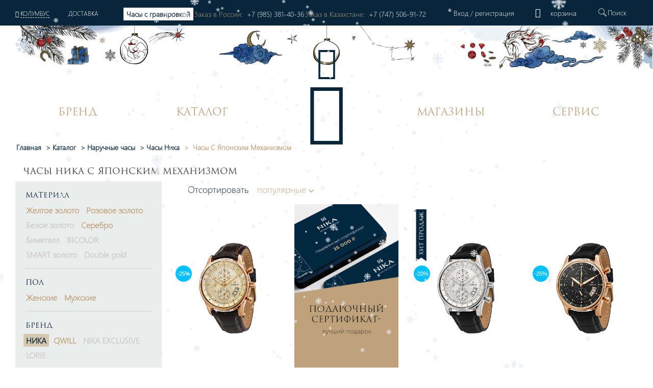

--- FILE ---
content_type: text/html; charset=UTF-8
request_url: https://nikawatches.ru/watches/brand-nika/country-japan/
body_size: 66674
content:
<!DOCTYPE html>
<html xml:lang="ru" lang="ru">
<head>    <script>
    (function(w, d, s, h, id) {
        w.roistatProjectId = id; w.roistatHost = h;
        var p = d.location.protocol == "https:" ? "https://" : "http://";
        var u = /^.*roistat_visit=[^;]+(.*)?$/.test(d.cookie) ? "/dist/module.js" : "/api/site/1.0/"+id+"/init?referrer="+encodeURIComponent(d.location.href);
        var js = d.createElement(s); js.charset="UTF-8"; js.async = 1; js.src = p+h+u; var js2 = d.getElementsByTagName(s)[0]; js2.parentNode.insertBefore(js, js2);
    })(window, document, 'script', 'cloud.roistat.com', '90756');
    </script>
    <title>Купить часы НИКА с японским механизмом в интернет-магазине</title>
    <meta property="og:type" content="website" />
<meta property="og:site_name" content="НИКА" />
<meta property="og:locale" content="ru" />
<meta property="og:title" content="Купить часы НИКА с японским механизмом в интернет-магазине" />
<meta property="twitter:title" content="Купить часы НИКА с японским механизмом в интернет-магазине" />
<meta property="og:image:alt" content="Купить часы НИКА с японским механизмом в интернет-магазине" />
<meta property="og:url" content="https://nikawatches.ru/watches/brand-nika/country-japan/" />
<meta property="og:image" content="https://nikawatches.ru/images/logo_big-en.jpg" />
<meta property="twitter:image:src" content="https://nikawatches.ru/images/logo_big-en.jpg" />
<meta http-equiv="Content-Type" content="text/html; charset=UTF-8" />
<meta name="robots" content="index, follow" />
<meta name="keywords" content="часы НИКА с японским механизмом" />
<meta name="description" content="Интернет-магазин часового завода Nikawatches представляет часы НИКА с японскими механизмами Miyota: цены, фото, виртуальная примерка. Гарантия 2 года, курьерская доставка лично в руки. " />
<link href="/bitrix/css/main/font-awesome.css?159912030228799" type="text/css"  rel="stylesheet" />
<link href="/bitrix/js/ui/design-tokens/dist/ui.design-tokens.css?173329699026358" type="text/css"  rel="stylesheet" />
<link href="/bitrix/js/ui/fonts/opensans/ui.font.opensans.css?16813135782555" type="text/css"  rel="stylesheet" />
<link href="/bitrix/js/main/popup/dist/main.popup.bundle.css?173649694529852" type="text/css"  rel="stylesheet" />
<link href="/bitrix/cache/css/s1/nikawatches-new/page_b6b00ff5ef0c34a7bcd6702910f5b2a1/page_b6b00ff5ef0c34a7bcd6702910f5b2a1_v1.css?176465723438467" type="text/css"  rel="stylesheet" />
<link href="/bitrix/cache/css/s1/nikawatches-new/default_e7f331805e6d798ddff70447af707079/default_e7f331805e6d798ddff70447af707079_v1.css?17646572344127" type="text/css"  rel="stylesheet" />
<link href="/bitrix/cache/css/s1/nikawatches-new/template_e8bf7cac6eece76e2454591e5acdd3a5/template_e8bf7cac6eece76e2454591e5acdd3a5_v1.css?1768198781589057" type="text/css"  data-template-style="true" rel="stylesheet" />
<script>if(!window.BX)window.BX={};if(!window.BX.message)window.BX.message=function(mess){if(typeof mess==='object'){for(let i in mess) {BX.message[i]=mess[i];} return true;}};</script>
<script>(window.BX||top.BX).message({"pull_server_enabled":"Y","pull_config_timestamp":1766144946,"pull_guest_mode":"N","pull_guest_user_id":0});(window.BX||top.BX).message({"PULL_OLD_REVISION":"Для продолжения корректной работы с сайтом необходимо перезагрузить страницу."});</script>
<script>(window.BX||top.BX).message({"JS_CORE_LOADING":"Загрузка...","JS_CORE_NO_DATA":"- Нет данных -","JS_CORE_WINDOW_CLOSE":"Закрыть","JS_CORE_WINDOW_EXPAND":"Развернуть","JS_CORE_WINDOW_NARROW":"Свернуть в окно","JS_CORE_WINDOW_SAVE":"Сохранить","JS_CORE_WINDOW_CANCEL":"Отменить","JS_CORE_WINDOW_CONTINUE":"Продолжить","JS_CORE_H":"ч","JS_CORE_M":"м","JS_CORE_S":"с","JSADM_AI_HIDE_EXTRA":"Скрыть лишние","JSADM_AI_ALL_NOTIF":"Показать все","JSADM_AUTH_REQ":"Требуется авторизация!","JS_CORE_WINDOW_AUTH":"Войти","JS_CORE_IMAGE_FULL":"Полный размер"});</script>

<script src="/bitrix/js/main/core/core.js?1733297045498062"></script>

<script>BX.Runtime.registerExtension({"name":"main.core","namespace":"BX","loaded":true});</script>
<script>BX.setJSList(["\/bitrix\/js\/main\/core\/core_ajax.js","\/bitrix\/js\/main\/core\/core_promise.js","\/bitrix\/js\/main\/polyfill\/promise\/js\/promise.js","\/bitrix\/js\/main\/loadext\/loadext.js","\/bitrix\/js\/main\/loadext\/extension.js","\/bitrix\/js\/main\/polyfill\/promise\/js\/promise.js","\/bitrix\/js\/main\/polyfill\/find\/js\/find.js","\/bitrix\/js\/main\/polyfill\/includes\/js\/includes.js","\/bitrix\/js\/main\/polyfill\/matches\/js\/matches.js","\/bitrix\/js\/ui\/polyfill\/closest\/js\/closest.js","\/bitrix\/js\/main\/polyfill\/fill\/main.polyfill.fill.js","\/bitrix\/js\/main\/polyfill\/find\/js\/find.js","\/bitrix\/js\/main\/polyfill\/matches\/js\/matches.js","\/bitrix\/js\/main\/polyfill\/core\/dist\/polyfill.bundle.js","\/bitrix\/js\/main\/core\/core.js","\/bitrix\/js\/main\/polyfill\/intersectionobserver\/js\/intersectionobserver.js","\/bitrix\/js\/main\/lazyload\/dist\/lazyload.bundle.js","\/bitrix\/js\/main\/polyfill\/core\/dist\/polyfill.bundle.js","\/bitrix\/js\/main\/parambag\/dist\/parambag.bundle.js"]);
</script>
<script>BX.Runtime.registerExtension({"name":"fx","namespace":"window","loaded":true});</script>
<script>BX.Runtime.registerExtension({"name":"ui.design-tokens","namespace":"window","loaded":true});</script>
<script>BX.Runtime.registerExtension({"name":"ui.fonts.opensans","namespace":"window","loaded":true});</script>
<script>BX.Runtime.registerExtension({"name":"main.popup","namespace":"BX.Main","loaded":true});</script>
<script>BX.Runtime.registerExtension({"name":"popup","namespace":"window","loaded":true});</script>
<script>(window.BX||top.BX).message({"LANGUAGE_ID":"ru","FORMAT_DATE":"DD.MM.YYYY","FORMAT_DATETIME":"DD.MM.YYYY HH:MI:SS","COOKIE_PREFIX":"BITRIX_SM","SERVER_TZ_OFFSET":"10800","UTF_MODE":"Y","SITE_ID":"s1","SITE_DIR":"\/","USER_ID":"","SERVER_TIME":1768588915,"USER_TZ_OFFSET":0,"USER_TZ_AUTO":"Y","bitrix_sessid":"4a3b7879468eae8d1222f2c8d9ca54b4"});</script>


<script  src="/bitrix/cache/js/s1/nikawatches-new/kernel_main/kernel_main_v1.js?1764657236243099"></script>
<script src="/bitrix/js/pull/protobuf/protobuf.js?1633354390274055"></script>
<script src="/bitrix/js/pull/protobuf/model.js?163335439070928"></script>
<script src="/bitrix/js/main/core/core_promise.js?15991203035220"></script>
<script src="/bitrix/js/rest/client/rest.client.js?163335443117414"></script>
<script src="/bitrix/js/pull/client/pull.client.js?173329694983600"></script>
<script src="/bitrix/js/main/popup/dist/main.popup.bundle.js?1736496945117175"></script>
<script src="/bitrix/js/yandex.metrika/script.js?17641492536603"></script>
<script>BX.setJSList(["\/bitrix\/js\/main\/core\/core_fx.js","\/bitrix\/js\/main\/session.js","\/bitrix\/js\/main\/pageobject\/pageobject.js","\/bitrix\/js\/main\/core\/core_window.js","\/bitrix\/js\/main\/date\/main.date.js","\/bitrix\/js\/main\/core\/core_date.js","\/bitrix\/js\/main\/utils.js","\/local\/components\/onpeak\/catalog.section.main\/templates\/.default\/script.js","\/local\/components\/onpeak\/catalog.filter.main\/templates\/.default\/script.js","\/local\/components\/onpeak\/news.list\/templates\/watch_facts\/script.js","\/local\/components\/onpeak\/catalog.list.main\/templates\/.default\/script.js","\/local\/components\/onpeak\/news.list\/templates\/articles_goal\/script.js","\/local\/templates\/nikawatches-new\/js\/jquery-1.7.min.js","\/local\/templates\/nikawatches-new\/js\/jquery-ui-1.10.4.custom.min.js","\/local\/templates\/nikawatches-new\/js\/jquery.jcarousel.min.js","\/local\/templates\/nikawatches-new\/js\/jquery.mask.min.js","\/local\/templates\/nikawatches-new\/js\/jquery.selectric.min.js","\/local\/templates\/nikawatches-new\/js\/jquery.mousewheel.js","\/local\/templates\/nikawatches-new\/js\/jquery.ui.touch.js","\/local\/templates\/nikawatches-new\/js\/jquery.cookie.js","\/local\/templates\/nikawatches-new\/swiper\/swiper.min.js","\/local\/templates\/nikawatches-new\/js\/intlTelInput.min.js","\/local\/frontend\/dist\/app.js","\/node_modules\/@fancyapps\/fancybox\/dist\/jquery.fancybox.js","\/node_modules\/slick-carousel\/slick\/slick.js","\/local\/templates\/nikawatches-new\/js\/user.js","\/local\/templates\/nikawatches-new\/js\/device.js","\/local\/templates\/nikawatches-new\/js\/snowpeak.js","\/local\/components\/onpeak\/auth\/templates\/.default\/script_auth.js","\/local\/templates\/nikawatches-new\/components\/ammina\/ip.selector\/mobile\/script.js","\/local\/templates\/.default\/components\/bitrix\/menu\/mobile\/script.js","\/local\/components\/onpeak\/search.title\/templates\/visual_search\/script.js","\/local\/components\/onpeak\/menu\/templates\/new\/script.js","\/local\/components\/onpeak\/basket_small\/templates\/footer_new\/script.js"]);</script>
<script>BX.setCSSList(["\/local\/components\/onpeak\/catalog.filter.main\/templates\/.default\/style.css","\/local\/templates\/.default\/components\/bitrix\/system.pagenavigation\/scroll2_arrows_params\/style.css","\/local\/components\/onpeak\/catalog.list.main\/templates\/.default\/style.css","\/local\/components\/onpeak\/news.list\/templates\/articles_goal\/style.css","\/local\/templates\/nikawatches-new\/css\/boot.styles.min.css","\/local\/templates\/nikawatches-new\/css\/capsule.css","\/local\/templates\/nikawatches-new\/css\/print.css","\/local\/templates\/nikawatches-new\/swiper\/swiper.min.css","\/local\/templates\/nikawatches-new\/css\/intlTelInput.min.css","\/local\/templates\/nikawatches-new\/css\/intlTelFlags.css","\/local\/templates\/nikawatches-new\/css\/onpeak.css","\/local\/templates\/nikawatches-new\/css\/detail-product.css","\/local\/templates\/nikawatches-new\/css\/catalog.css","\/local\/frontend\/dist\/main.css","\/local\/components\/onpeak\/auth\/templates\/.default\/style.css","\/local\/templates\/nikawatches-new\/components\/ammina\/ip.selector\/mobile\/style.css","\/local\/components\/onpeak\/basket_small\/templates\/.default\/style.css","\/local\/components\/onpeak\/search.title\/templates\/visual_search\/style.css","\/local\/templates\/nikawatches-new\/components\/bitrix\/breadcrumb\/bread1\/style.css","\/local\/components\/onpeak\/basket_small\/templates\/footer_new\/style.css","\/local\/templates\/nikawatches-new\/styles.css","\/local\/templates\/nikawatches-new\/template_styles.css","\/local\/components\/onpeak\/news.list\/templates\/news_brand_menu\/style.css"]);</script>
<script type='text/javascript'>window['recaptchaFreeOptions']={'size':'normal','theme':'light','badge':'inline','version':'','action':'','lang':'ru','key':'6LecgbQUAAAAAGG_1oy57egooFBCtAvecIfUtbp8'};</script>
<script type="text/javascript">/**
*   ReCaptcha 2.0 Google js
*	Shevtcoff S.V. 
*	date 25.08.19
*	time 12:10
*/
;
"use strict";

(function(window, document){
    
    var Recaptchafree = Recaptchafree || {};
    Recaptchafree.form_submit;
    var settigs = window['recaptchaFreeOptions'];
    Recaptchafree.loadApi = function(){
        var detectRecaptchaApi = document.getElementById("recaptchaApi");
        if(!detectRecaptchaApi){
            var script = document.createElement('script');
            script.async = true;
            script.id = "recaptchaApi";
            script.src = "//www.google.com/recaptcha/api.js?onload=RecaptchafreeLoaded&render=explicit&hl=" + settigs["lang"];
            script.onerror = function() {
              console.error("Failed to load \"www.google.com/recaptcha/api.js\"");
            };
            document.getElementsByTagName("head")[0].appendChild(script); 
        } 
        return true;
    };

    Recaptchafree.loaded = function(){
        Recaptchafree.renderById = Recaptchafree.renderByIdAfterLoad;
        Recaptchafree.renderAll();
        /* If invisible recaptcha on the page */
        if(settigs["size"] === "invisible") {
            document.addEventListener('submit',function(e){
                if(e.target && e.target.tagName === "FORM"){
                    var g_recaptcha = e.target.querySelector('div.g-recaptcha');
                    var widget_id = g_recaptcha.getAttribute("data-widget");
                    grecaptcha.execute(widget_id);
                    Recaptchafree.form_submit = e.target;
                    e.preventDefault();    
                } 
            }, false);
            /* hide grecaptcha-badge, if multi invisible recaptcha */
            var badges = document.querySelectorAll('.grecaptcha-badge'); 
            for (var i = 1; i < badges.length; i++) {
                badges[i].style.display="none";
            }
        }
        /* update after ajax jQuery */
        if (window.jQuery){
            jQuery(document).ajaxComplete(function() {
                Recaptchafree.reset();
            });
        }
        /* update after ajax BX  */
        if (typeof window.BX.addCustomEvent !== "undefined"){
            window.BX.addCustomEvent('onAjaxSuccess', function () {
                Recaptchafree.reset();   
            });
        }
    };

    Recaptchafree.renderAll = function() { 
        var elements = document.querySelectorAll('div.g-recaptcha');
        for (var i = 0; i < elements.length; i++) {
            if(!elements[i].hasAttribute("data-widget")) {
                Recaptchafree.renderById(elements[i].getAttribute("id"));
            } 
        }
    };

    Recaptchafree.renderByIdAfterLoad = function(id) { 
        var el = document.getElementById(id);
        var widget = grecaptcha.render(el, {
            'sitekey'   : el.hasAttribute("data-sitekey") ? el.getAttribute("data-sitekey") : settigs["key"],
            'theme'     : el.hasAttribute("data-theme") ? el.getAttribute("data-theme") : settigs["theme"],
            'size'      : el.hasAttribute("data-size") ? el.getAttribute("data-size") : settigs["size"],
            'callback'  : el.hasAttribute("data-callback") ? el.getAttribute("data-callback") : settigs["callback"],
            'badge'     : el.hasAttribute("data-badge") ? el.getAttribute("data-badge") : settigs["badge"]
        });
        el.setAttribute("data-widget", widget);
    };

    Recaptchafree.reset = function() { 
        Recaptchafree.renderAll(); 
        var elements = document.querySelectorAll('div.g-recaptcha[data-widget]');
        for (var i = 0; i < elements.length; i++) {
            var id = elements[i].getAttribute('data-widget');
            if(window.grecaptcha){
                grecaptcha.reset(id);
            }
        }
    };

    Recaptchafree.submitForm = function(token){
        if(Recaptchafree.form_submit !== undefined){
            var x = document.createElement("INPUT"); /* create token input  */
            x.setAttribute("type", "hidden");  
            x.name = "g-recaptcha-response";
            x.value = token;
            Recaptchafree.form_submit.appendChild(x);  /* append current form  */
            var elements = Recaptchafree.form_submit.elements;
            for (var i = 0; i < elements.length; i++) {
                if(elements[i].getAttribute("type") === "submit")  {
                    var submit_hidden = document.createElement("INPUT"); /* create submit input hidden  */
                    submit_hidden.setAttribute("type", "hidden");  
                    submit_hidden.name = elements[i].name;
                    submit_hidden.value = elements[i].value;
                    Recaptchafree.form_submit.appendChild(submit_hidden);  /* append current form  */
                }
            }
            document.createElement('form').submit.call(Recaptchafree.form_submit); /* submit form  */
        }       
    };

    Recaptchafree.throttle = function(func, wait, options) {
        var context, args, result;
        var timeout = null;
        var previous = 0;
        if (!options) options = {};
        var later = function() {
          previous = options.leading === false ? 0 : new Date().getTime();
          timeout = null;
          result = func.apply(context, args);
          if (!timeout) context = args = null;
        };
        return function() {
          var now = new Date().getTime();
          if (!previous && options.leading === false) previous = now;
          var remaining = wait - (now - previous);
          context = this;
          args = arguments;
          if (remaining <= 0 || remaining > wait) {
            if (timeout) {
              clearTimeout(timeout);
              timeout = null;
            }
            previous = now;
            result = func.apply(context, args);
            if (!timeout) context = args = null;
          } else if (!timeout && options.trailing !== false) {
            timeout = setTimeout(later, remaining);
          }
          return result;
        };
    };

    Recaptchafree.replaceCaptchaBx = function(){
        var images = document.body.querySelectorAll('form img');
        var src = '[data-uri]';
        Recaptchafree.renderAll();
        for (var i = 0; i < images.length; i++) {
            var img = images[i];
            if (/\/bitrix\/tools\/captcha\.php\?(captcha_code|captcha_sid)=[0-9a-z]+/i.test(img.src)) {
                img['src'] = src;
                img.removeAttribute("width");
                img.removeAttribute('height');
                img.style.display = 'none';
                if(!img.parentNode.querySelector(".g-recaptcha")){
                    var recaptchaId = 'd_recaptcha_' +Math.floor(Math.random()*16777215).toString(16);
                    var replacement = document.createElement('div');
                    replacement['id'] = recaptchaId;
                    replacement['className'] = 'g-recaptcha';
                    img.parentNode.appendChild(replacement);
                    Recaptchafree.renderById(recaptchaId);
                }    
            }
        }
        var inputs = document.querySelectorAll('form input[name="captcha_word"]');
        for (var i = 0; i < inputs.length; i++) {
            var inp = inputs[i];
            if (inp.style.display !== "none") {
                inp.style.display = "none";
            } 
            inp.value = "";
        }  
    };

    Recaptchafree.init = function(){
        Recaptchafree.renderById = Recaptchafree.loadApi;
        document.addEventListener("DOMContentLoaded", function () {
            Recaptchafree.renderAll();
            Recaptchafree.replaceCaptchaBx();
            var throttled = Recaptchafree.throttle(Recaptchafree.replaceCaptchaBx, 200);
            var MutationObserver = window.MutationObserver
                || window.WebKitMutationObserver
                || window.MozMutationObserver;

            if (!!MutationObserver) {
                var observer = new MutationObserver(function(mutations) {
                    mutations.forEach(function(mutation) {
                       if(mutation.type === 'childList' && mutation.addedNodes.length > 0 && mutation.addedNodes[0].tagName !== "IFRAME"){
                        throttled();  
                       }
                    });
                });
                observer.observe(document.body, {
                    attributes: false,
                    characterData: false,
                    childList: true,
                    subtree: true,
                    attributeOldValue: false,
                    characterDataOldValue: false
                });
            } else {
                document.addEventListener('DOMNodeInserted', function(mutation) {
                    throttled();
                });
            }
        });
    };
    
    Recaptchafree.init(); 
    window.Recaptchafree = Recaptchafree;
    window.RecaptchafreeLoaded = Recaptchafree.loaded;
    window.RecaptchafreeSubmitForm = Recaptchafree.submitForm;

})(window, document);</script>
            <script type="text/javascript">
                window.dataLayerName = 'dataLayer';
                var dataLayerName = window.dataLayerName;
            </script>
            <!-- Yandex.Metrika counter -->
            <script type="text/javascript">
                (function (m, e, t, r, i, k, a) {
                    m[i] = m[i] || function () {
                        (m[i].a = m[i].a || []).push(arguments)
                    };
                    m[i].l = 1 * new Date();
                    k = e.createElement(t), a = e.getElementsByTagName(t)[0], k.async = 1, k.src = r, a.parentNode.insertBefore(k, a)
                })
                (window, document, "script", "https://mc.yandex.ru/metrika/tag.js", "ym");

                ym("6260563", "init", {
                    clickmap: true,
                    trackLinks: true,
                    accurateTrackBounce: true,
                    webvisor: true,
                    ecommerce: dataLayerName,
                    params: {
                        __ym: {
                            "ymCmsPlugin": {
                                "cms": "1c-bitrix",
                                "cmsVersion": "24.300",
                                "pluginVersion": "1.0.10",
                                'ymCmsRip': 1376647176                            }
                        }
                    }
                });

                document.addEventListener("DOMContentLoaded", function() {
                                    });

            </script>
            <!-- /Yandex.Metrika counter -->
                    <script type="text/javascript">
            window.counters = ["6260563"];
        </script>
        
<script>
					(function () {
						"use strict";

						var counter = function ()
						{
							var cookie = (function (name) {
								var parts = ("; " + document.cookie).split("; " + name + "=");
								if (parts.length == 2) {
									try {return JSON.parse(decodeURIComponent(parts.pop().split(";").shift()));}
									catch (e) {}
								}
							})("BITRIX_CONVERSION_CONTEXT_s1");

							if (cookie && cookie.EXPIRE >= BX.message("SERVER_TIME"))
								return;

							var request = new XMLHttpRequest();
							request.open("POST", "/bitrix/tools/conversion/ajax_counter.php", true);
							request.setRequestHeader("Content-type", "application/x-www-form-urlencoded");
							request.send(
								"SITE_ID="+encodeURIComponent("s1")+
								"&sessid="+encodeURIComponent(BX.bitrix_sessid())+
								"&HTTP_REFERER="+encodeURIComponent(document.referrer)
							);
						};

						if (window.frameRequestStart === true)
							BX.addCustomEvent("onFrameDataReceived", counter);
						else
							BX.ready(counter);
					})();
				</script>
<link rel="shortcut icon" type="image/png" href="/local/templates/nikawatches-new/favicon.png" />
<link rel="icon" type="image/png" href="/local/templates/nikawatches-new/favicon.svg" />
<meta http-equiv="X-UA-Compatible" content="IE=edge" />
<meta name="yandex-verification" content="7ee6409175b5b134" />
<meta name="facebook-domain-verification" content="vy3vj4n1p2yzt04nmuw7kyo0soqn0l" />
<meta name="cmsmagazine" content="607991c239b6044876288e659dd47959" />
<meta name="format-detection" content="telephone=no" />
<meta content="width=device-width, height=device-height, initial-scale=1.0, user-scalable=0, minimum-scale=1.0, maximum-scale=3.0" name="viewport" />
<link rel="preload" href="/local/templates/nikawatches-new/fonts/Onpeak.woff?h33ew" as="font" type="font/woff" >
<link rel="preload" href="/local/templates/nikawatches-new/fonts/Onpeak.eot?h33ew"  as="font" type="font/eot" >
<link rel="preload" href="/local/templates/nikawatches-new/fonts/Onpeak.svg?h33ew"  as="font" type="font/svg" >
<link rel="preload" href="/local/templates/nikawatches-new/fonts/Onpeak.ttf?h33ew"  as="font" type="font/truetype" crossorigin>
<link rel="preload" href="/local/templates/nikawatches-new/fonts/segoeuil.ttf?h35"  as="font" type="font/ttf" >
<link rel="preload" href="/local/templates/nikawatches-new/fonts/segoeuil.eot?h35"  as="font" type="font/eot" >
<link rel="manifest" href="/manifest.json" />
<script type="text/javascript">(window.Image ? (new Image()) : document.createElement('img')).src = location.protocol + '//vk.com/rtrg?r=NxzqKqcTCFzZJ6YcsmChEOVA15JOBrBbLiDClkJ8DQ3D5mor1gg43ng5FS9R9TqqCEJOCEGvLh*gxdV0ljPltgKfKub7UEJ1XwnRY7IoiNE6Q0pz4KR6COglhUQUHgUEbhy*5IQF/015h3SMZOl1GjWjhqh/856cnXHPiqgvNU8-&pixel_id=1000079756';</script>
<script type="text/javascript" id="advcakeAsync">(function ( a ) { var b = a.createElement("script"); b.async = 1; b.src = "//nkwnb7.ru/"; a=a.getElementsByTagName("script")[0]; a.parentNode.insertBefore(b,a)})(document);</script>
<link rel="next" href="https://nikawatches.ru/watches/brand-nika/country-japan/?PAGEN_1=2" />
<link rel="canonical" href="https://nikawatches.ru/watches/brand-nika/country-japan/" />
<script>window[window.dataLayerName] = window[window.dataLayerName] || [];</script>



<script  src="/bitrix/cache/js/s1/nikawatches-new/template_7c4fe8a55e16318917706af86b89fbae/template_7c4fe8a55e16318917706af86b89fbae_v1.js?17681987811338895"></script>
<script  src="/bitrix/cache/js/s1/nikawatches-new/page_ec87f776dee97684c42f1cd078324438/page_ec87f776dee97684c42f1cd078324438_v1.js?176580321419648"></script>
<script>var _ba = _ba || []; _ba.push(["aid", "7a0072555ebbad37d11e1fe7b4e802a0"]); _ba.push(["host", "nikawatches.ru"]); (function() {var ba = document.createElement("script"); ba.type = "text/javascript"; ba.async = true;ba.src = (document.location.protocol == "https:" ? "https://" : "http://") + "bitrix.info/ba.js";var s = document.getElementsByTagName("script")[0];s.parentNode.insertBefore(ba, s);})();</script>


    
    <!-- leadhit  -->
        <!-- leadhit  -->

    <script type="text/javascript">
        window.dataLayer = window.dataLayer || [];
    </script>
    <!-- Yandex.Metrika counter -->
<script type="text/javascript" >
   (function(m,e,t,r,i,k,a){m[i]=m[i]||function(){(m[i].a=m[i].a||[]).push(arguments)};
   m[i].l=1*new Date();
   for (var j = 0; j < document.scripts.length; j++) {if (document.scripts[j].src === r) { return; }}
   k=e.createElement(t),a=e.getElementsByTagName(t)[0],k.async=1,k.src=r,a.parentNode.insertBefore(k,a)})
   (window, document, "script", "https://mc.yandex.ru/metrika/tag.js", "ym");

   ym(6260563, "init", {
        clickmap:true,
        trackLinks:true,
        accurateTrackBounce:true,
        webvisor:true,
        ecommerce:"dataLayer"
   });
</script>
<noscript><div><img src="https://mc.yandex.ru/watch/6260563" style="position:absolute; left:-9999px;" alt="" /></div></noscript>
<!-- /Yandex.Metrika counter -->

			
			<script>
				(function(){
					if (window.REES46Initialized) return;
					window.REES46Initialized = true;
					
										
					window.r46 = window.r46||function() {
						(window.r46.q=window.r46.q||[]).push(arguments)};
					let c = "//cdn.rees46.ru",
							v = "/v3.js",
							s = {
								link: [
									{
										href:c,
										rel: "dns-prefetch"
									},
									{
										href: c,
										rel: "preconnect"
									},
									{
										href: c+v,
										rel: "preload",
										as: "script"
									}
								],
								script: [
									{
										src:c+v,
										async:""
									}
								]
							};
					
					Object.keys(s).forEach(
							function(c) {
								s[c].forEach(
										function(d){
											var e = document.createElement(c),
													a;
											for (a in d) e.setAttribute(a,d[a]);
											document.head.appendChild(e)
										});
							}
					);
					r46('init', '08d4d3b48aa0d8461306cdea785c2f', '');
					
					document.cookie = "rees46_segment="+localStorage.r46_segment+"; path=/;"
					
										let ud = {
						id:           '',
						email:        '',
						first_name:   '',
						middle_name:  '',
						last_name:    '',
						phone:        '',
						gender:       '',
						birthday:     '',
					};

					ud = Object.fromEntries(Object.entries(ud).filter(([key, value]) => value !== '' && value !== null));

					if (Object.keys(ud).length > 0) {
            			r46('profile', 'set', ud);
        			}
									})();
			</script>
			
			<!--'start_frame_cache_criteo'--><!--'end_frame_cache_criteo'--></head>
<body>
    <link rel="stylesheet" href="https://storage.yandexcloud.net/nika/smartbanner.css">
<meta name="smartbanner:title" content="НИКА">
<meta name="smartbanner:price" content="Производитель ювелирных часов<br> и акссесуаров</b>">
<meta name="smartbanner:author" content="https://storage.yandexcloud.net/nika/stars.svg">
<meta name="smartbanner:icon-apple" content="https://storage.yandexcloud.net/nika/logo.svg">
<meta name="smartbanner:icon-google" content="https://storage.yandexcloud.net/nika/logo.svg">
<meta name="apple-itunes-app" content="app-id=6449518388">
<meta name="smartbanner:button" content="Открыть">
<meta name="smartbanner:button-url-apple" content="https://nika.fittin.ru/console/deeplink/application">
<meta name="smartbanner:button-url-google" content="https://nika.fittin.ru/console/deeplink/application">
<meta name="smartbanner:enabled-platforms" content="android,ios">
<meta name="smartbanner:close-label" content="Close">
<meta charset="utf-8" />
<script src="/local/templates/nikawatches-new/js/smartbanner.min.js"></script>
<script src="/local/templates/nikawatches-new/js/smartbanner.js"></script>
<meta name="smartbanner:api" content="true">        <script>!function(t, e, n, c){if(!t[n]){var r, o, c;function s(t){r[t]=function(){o.push([t].concat(Array.prototype.slice.call(arguments, 0)))}}t[n]={}, (r=t[n]).v="1.0", r.q=[], o=r.q, r.init=function(t, e){r.initArgs=arguments}, r.start=function(){for(i=0;i<c.length;i++)s(c[i])}, r.start(), a=document.createElement("script"), m=document.getElementsByTagName("script")[0], a.async=1, a.src=e, a.type="module", m.parentNode.insertBefore(a, m)}}(window, "https://get.aplaut.io/f/v2/673c7eb3862d7a001b16b6e2/app.js", "aplaut", ["createWidget","setUser","on","emit","setParams","setConsumer","setAuthParams","manageOrder","clearFormData",]);</script>    <header class="mobile_menu header" data-site="s1" data-lang="ru" data-country="US" data-region="Дублин" data-regob="Огайо">
        <div class="up">
            <div class="mobile_head_menu">
                <div class="col-2 p-0 icon_block">
                    <a href="#"><i class="icon-close-nika"></i></a>
                </div>
                <div class="col-8 p-0 auth_block">
                    <div class='not_auth' data-lang="ru">
    <a class="ajaxpage fancybox.iframe" href="/auth/phone.php">
        Вход    </a>
    /
    <a id="regist" class="ajaxpage fancybox.iframe" href="/auth/phone.php" >
        регистрация    </a>
</div>                </div>
                <div class="col-2 p-0 icon_block d-none">
                                        <div class="top_basket" data-related-list="0">
                        <!--'start_frame_cache_UxC018'-->  <div class="non_click_basket"><i class="icon-basket"></i></div><!--'end_frame_cache_UxC018'-->                    </div>
                                    </div>
            </div>
            <div class="mobile_menu__city col-12">
				<!--'start_frame_cache_HOFFNw'--><div class="bam-ip">
	<a href="javascript:void(0)" title="США, Огайо, Колумбус" class="bam-ip-link">Колумбус</a>
</div>

<div class="bam-ip-confirm">
			<div class="bam-ip-confirm-content">
			<div class="bam-ip-confirm-content-arrow"></div>
			<div class="bam-ip-confirm-title">
				<span>Ваш город</span>
				<p><strong>Колумбус</strong> (США, Огайо					)?</p>
			</div>
			<div class="bam-ip-confirm-buttons">
				<a href="javascript:void(0)" class="bam-ip-confirm-button bam-ip-confirm-button-no">Нет</a><a href="javascript:void(0)" class="bam-ip-confirm-button bam-ip-confirm-button-yes">Да</a>
			</div>
		</div>
		</div>

<div class="bam-ip-popup"></div>

<div class="bam-ip-popupbg"></div>

<script type="text/javascript">
	$(document).ready(function () {
		$(".bam-ip").amminaIp({'CONFIRM_REQUEST_SHOW':true,'CITY_INFO':{'CITY':{'ID':'6037','NAME':'Колумбус','LAT':'39.96118','LON':'-82.99879','OKATO':'','LOCATION_ID':'','IS_DEFAULT':'N','IS_FAVORITE':'N','EXT_ID':'4509177'},'REGION':{'ID':'626','CODE':'US-OH','NAME':'Огайо','OKATO':'','TIMEZONE':'America/New_York','LOCATION_ID':'','EXT_ID':'5165418'},'COUNTRY':{'ID':'5','CODE':'US','CONTINENT':'NA','NAME':'США','LAT':'39.76','LON':'-98.5','TIMEZONE':'America/New_York','LOCATION_ID':'','EXT_ID':'225'}},'FULL_NAME':'США, Огайо, Колумбус','FULL_NAME_NO_CITY':'США, Огайо'}, {'CACHE_TIME':'86400','CACHE_TYPE':'A','CHANGE_CITY_MANUAL':'Y','CITY_VERIFYCATION':'N','COUNT_SHOW_CITY':'24','INCLUDE_JQUERY':'N','IP':'13.58.161.215','MOBILE_CHANGE_CITY_MANUAL':'Y','MOBILE_CITY_VERIFYCATION':'N','MOBILE_COUNT_SHOW_CITY':'24','MOBILE_SEARCH_CITY_TYPE':'R','MOBILE_SHOW_CITY_TYPE':'R','MOBILE_USE_GPS':'Y','SEARCH_CITY_TYPE':'R','SEPARATE_SETTINGS_MOBILE':'Y','SHOW_CITY_TYPE':'R','USE_GPS':'Y','MOBILE_INCLUDE_JQUERY':'N','PREVENT_CITY':'6037','~CACHE_TIME':'86400','~CACHE_TYPE':'A','~CHANGE_CITY_MANUAL':'Y','~CITY_VERIFYCATION':'N','~COUNT_SHOW_CITY':'24','~INCLUDE_JQUERY':'N','~IP':'13.58.161.215','~MOBILE_CHANGE_CITY_MANUAL':'Y','~MOBILE_CITY_VERIFYCATION':'N','~MOBILE_COUNT_SHOW_CITY':'24','~MOBILE_SEARCH_CITY_TYPE':'R','~MOBILE_SHOW_CITY_TYPE':'R','~MOBILE_USE_GPS':'Y','~SEARCH_CITY_TYPE':'R','~SEPARATE_SETTINGS_MOBILE':'Y','~SHOW_CITY_TYPE':'R','~USE_GPS':'Y','~MOBILE_INCLUDE_JQUERY':'N','~PREVENT_CITY':'0'});
	});
</script>
<!--'end_frame_cache_HOFFNw'-->            </div>
            <div class="top_search col-12">
                <form method="get" action="/search/">
                    <input placeholder="Поиск" name="q" value="" type="text">
                    <i class="icon-Search"></i>
                </form>
            </div>
              <ul class="main_menu">        <li class="parent">
        <div>
        <a href="/catalog/"><span>Каталог</span></a>
        <ul class="submenu">        <li>
          <div>
            <a href="/catalog/new/"><span>Новинки</span></a>
          </div>
        </li>        <li class="active">
          <div>
            <a href="/watches/"><span>Наручные часы</span></a>
          </div>
        </li>        <li>
          <div>
            <a href="/watches/prinadlezhnost-zhenskie/"><span>Женские часы</span></a>
          </div>
        </li>        <li>
          <div>
            <a href="/watches/prinadlezhnost-muzhskie/"><span>Мужские часы</span></a>
          </div>
        </li>        <li>
          <div>
            <a href="/watches/material-zoloto/"><span>Золотые часы</span></a>
          </div>
        </li>        <li>
          <div>
            <a href="/watches/material-serebro/"><span>Серебряные часы</span></a>
          </div>
        </li>        <li>
          <div>
            <a href="/watches/material-bicolor/"><span>Часы из серебра и золота</span></a>
          </div>
        </li>        <li>
          <div>
            <a href="/watches/brand-nika_exclusive/"><span>Эксклюзивные часы</span></a>
          </div>
        </li>        <li>
          <div>
            <a href="/catalog/accessories/pens/"><span>Ручки</span></a>
          </div>
        </li>        <li>
          <div>
            <a href="/catalog/exclusive_pens/"><span>Эксклюзивные ручки</span></a>
          </div>
        </li>        <li>
          <div>
            <a href="/catalog/accessories/"><span>Аксессуары</span></a>
          </div>
        </li>        <li>
          <div>
            <a href="/catalog/accessories/watch/"><span>Браслеты для часов</span></a>
          </div>
        </li>        <li>
          <div>
            <a href="/catalog/accessories/straps/"><span>Ремешки для часов</span></a>
          </div>
        </li>        <li>
          <div>
            <a href="/catalog/accessories/atomayzery/"><span>Атомайзеры для духов</span></a>
          </div>
        </li>        <li>
          <div>
            <a href="/catalog/accessories/category-jewelry_bracelets/"><span>Браслеты ювелирные</span></a>
          </div>
        </li>        <li>
          <div>
            <a href="/catalog/cards/"><span>Сертификаты</span></a>
          </div>
        </li>        <li>
          <div>
            <a href="/naruchnyye-chasy-s-gravirovkoy-na-zakaz/"><span>Индивидуальный дизайн</span></a>
          </div>
        </li>        <li>
          <div>
            <a href="/catalog/special/"><span>Спецпредложения</span></a>
          </div>
        </li></ul></div><span class="mob-arrow"></span></li>        <li>
          <div>
            <a href="/catalog/new/"><span>Новинки</span></a>
          </div>
        </li>        <li>
          <div>
            <a href="/catalog/cards/"><span>Сертификаты</span></a>
          </div>
        </li>        <li>
          <div>
            <a href="/naruchnyye-chasy-s-gravirovkoy-na-zakaz/"><span>Часы с гравировкой</span></a>
          </div>
        </li>        <li>
          <div>
            <a href="/brand/"><span>Бренд</span></a>
          </div>
        </li>        <li>
          <div>
            <a href="/shops/"><span>Магазины</span></a>
          </div>
        </li>        <li>
          <div>
            <a href="/service/"><span>Сервис</span></a>
          </div>
        </li>        <li>
          <div>
            <a href="/brand/contacts/"><span>Контакты</span></a>
          </div>
        </li>  </ul>        </div>
        <div class="down row">
            <div class="col-12 ">
                <div>Заказ в России</div>
                <div class="ya-phone-new ya-phone-mob"><a href='tel:+79853814036'><span class="phone">+7 (985) 381-40-36</span></a></div>
            </div>
            <div class="col-12 ">
                <div>Заказ в Казахстане</div>
                <a href='tel:+77475069172'><span class="phone">+7 (747) 506-91-72</span></a>            </div>
            <div class="col-12 ">
                <div>Горячая линия</div>
                    <a href="tel:88004447773">8-800-444-777-3</a>
            </div>
            <div class="col-12 ">
                <div>Сервисный центр</div>
                <a href="tel:84959881967">+7 (495) 988-19-67</a>            </div>
        </div>
        <div class="row down_line">
            <div class="down_line_mob">
                <a href="/website-usage-agreement/">Соглашение об использовании сайта</a>            </div>
            <div class='social'>
	<a class='vk' rel="nofollow" target='_blank' href='https://vk.com/nikawatches' alt='Вконтакте'></a>
	<a class='ok' rel="nofollow" target='_blank' href='https://ok.ru/group/50975225282643' alt='Одноклассники'></a>
	<a class='tg' rel="nofollow" target='_blank' href='https://t.me/nikawatches' alt='Telegram'></a>
	<!--<a class='tw' target='_blank' href='http://twitter.com/#!/NikaWatches' alt='Twitter'></a>-->
</div>        </div>
    </header>

    <div id="conteiner">
                <div id="conteiner_2" class="">
                        <header class="line blue header line-background-holiday" style='background-image: url(/upload/iblock/6eb/1cxbpuoib0gxukfppalbbb1tcgue35ea.png);'>
                <div class="center">
                <div class="">
                    <div class="row p-12 header_menu justify-content-between">
                        <div class="d-block d-lg-none col-2 mobile">
                            <div class="mobile_button">
                                <svg class="svg-icon" width="28" height="28" viewBox="0 0 28 28" fill="none" xmlns="http://www.w3.org/2000/svg">
                                    <path d="M1 22H27" stroke="white" stroke-width="1.2" stroke-linecap="round"/>
                                    <path d="M1 14H27" stroke="white" stroke-width="1.2" stroke-linecap="round"/>
                                    <path d="M1 6H27" stroke="white" stroke-width="1.2" stroke-linecap="round"/>
                                </svg>
                            </div>
                        </div>
                        <div class="col-1 d-none d-lg-block top_padd_h">
							<!--'start_frame_cache_PNRXS4'--><div class="bam-ip align-items-center">
    <i class="icon-locations"></i>
	<a href="javascript:void(0)" title="США, Огайо, Колумбус" class="bam-ip-link">Колумбус</a>
</div>
<!--'end_frame_cache_PNRXS4'-->                        </div>
                        <div class="col-1 d-none d-lg-block top_padd_h">
                            <span><a href='/payment/'>Доставка</a>
</span>
                        </div>
                        <div class="col-6 d-none d-lg-flex header__phone-gold">
                            <div class="first">
                                <a href="/naruchnyye-chasy-s-gravirovkoy-na-zakaz/"><span
                                            class="header__phone-gold-text-border-white">Часы с гравировкой</span></a>
                            </div>
                            <div>
                                <span class="header__phone-gold-text">Заказ в России:</span>
                                <span class="ya-phone-new"><a href="tel:+79853814036">+7 (985) 381-40-36</a></span>
                            </div>
                            <div><span class="header__phone-gold-text">Заказ в Казахстане:</span> <a href="tel:+77475069172">+7 (747) 506-91-72</a>                            </div>
                        </div>
                                                <div class="header__logo d-block d-lg-none col-5 text-center">
                            <div class="logo_center_top en">                                <a href="/" title="На главную"><i class="icon-Logo-nika-en-big"></i></a>                            </div>
                        </div>
                        <div class="col-2 col-lg-4 search_basket justify-content-end">
                            <div class="row">
                                <div class="col-5 d-none d-lg-block">
                                    <div class='not_auth' data-lang="ru">
    <a class="ajaxpage fancybox.iframe" href="/auth/phone.php">
        Вход    </a>
    /
    <a id="regist" class="ajaxpage fancybox.iframe" href="/auth/phone.php" >
        регистрация    </a>
</div>                                </div>
                                <div class="col-6 col-md-4 p-0 d-lg-block top_basket-wrapper">
                                                                        <div class="top_basket" data-related-list="0">
                                                                                <div class="basket_block"><!--'start_frame_cache_wkqei3'-->        <div class="non_click_basket"><i class="icon-basket"></i></div>
        <div class="basket_text">корзина</div>
            <form method="post" action="/order/" name="basket_form">
            <div id="basket_content">
                <div class="text_empty">
                    Корзина пустая                </div>
            </div>
        </form>
    <!--'end_frame_cache_wkqei3'--></div>
                                    </div>
                                                                    </div>
                                <div class="col-6 col-md-2">
                                    <div class="">
                                        <div class="top_search">
                                            <form method="get" action="/search/">
                                                <input name="q" value="" autocomplete="off" id="search_input_head" type="text">
                                                <div id="search_result"></div>
                                                <script>
	BX.ready(function(){
		new JCTitleSearch_2({
			'AJAX_PAGE' : '/watches/brand-nika/country-japan/',
			'CONTAINER_ID': 'search_input_head',
			'INPUT_ID': 'search_input_head',
			'LANG': 'ru',
			'MIN_QUERY_LEN': 2
		});
	});
</script>

                                            </form>
                                            <svg class="svg-icon svg-icon--search" width="28" height="28" viewBox="0 0 28 28" fill="none" xmlns="http://www.w3.org/2000/svg">
                                                <path d="M11.2313 2.05343C12.3716 2.05343 13.4406 2.2708 14.4383 2.70552C15.436 3.14025 16.3126 3.7282 17.068 4.46937C17.8092 5.21054 18.3971 6.08356 18.8319 7.08842C19.2666 8.09328 19.484 9.15871 19.484 10.2847C19.484 11.0687 19.3771 11.8241 19.1633 12.551C18.9495 13.2779 18.6501 13.955 18.2653 14.5821L24.4441 20.7609C24.6294 20.9462 24.7684 21.1529 24.861 21.3809C24.9537 21.609 25 21.8442 25 22.0865C25 22.3145 24.9537 22.5461 24.861 22.7813C24.7684 23.0165 24.6294 23.2196 24.4441 23.3907C24.2731 23.5759 24.07 23.7149 23.8348 23.8076C23.5996 23.9002 23.3609 23.9465 23.1186 23.9465C22.8905 23.9465 22.6589 23.9002 22.4237 23.8076C22.1885 23.7149 21.9854 23.5759 21.8144 23.3907L15.6569 17.2546C15.0155 17.6537 14.3207 17.9673 13.5724 18.1953C12.8241 18.4234 12.0437 18.5374 11.2313 18.5374C10.1053 18.5374 9.03984 18.32 8.03499 17.8853C7.03013 17.4506 6.15711 16.8626 5.41594 16.1215C4.67477 15.366 4.08682 14.4895 3.65209 13.4917C3.21736 12.494 3 11.425 3 10.2847C3 9.14446 3.21736 8.07546 3.65209 7.07773C4.08682 6.08 4.67477 5.21054 5.41594 4.46937C6.15711 3.71395 7.03013 3.12243 8.03499 2.69483C9.03984 2.26723 10.1053 2.05343 11.2313 2.05343ZM17.688 15.4159C17.5883 15.5442 17.4849 15.6654 17.378 15.7794C17.2711 15.8934 17.1678 16.0074 17.068 16.1215C16.9683 16.207 16.872 16.2961 16.7794 16.3887C16.6868 16.4814 16.5905 16.5704 16.4908 16.656L22.5199 22.6851C22.6054 22.7706 22.7017 22.8348 22.8086 22.8775C22.9155 22.9203 23.0188 22.9417 23.1186 22.9417C23.2326 22.9417 23.3431 22.9203 23.45 22.8775C23.5569 22.8348 23.6531 22.7706 23.7386 22.6851C23.8241 22.5996 23.8882 22.5034 23.931 22.3965C23.9738 22.2896 23.9951 22.1862 23.9951 22.0865C23.9951 21.9724 23.9738 21.862 23.931 21.7551C23.8882 21.6482 23.8241 21.552 23.7386 21.4665L17.688 15.4159ZM16.3411 5.17491C15.6855 4.51926 14.9193 4.00257 14.0428 3.62486C13.1662 3.24715 12.229 3.05829 11.2313 3.05829C10.2336 3.05829 9.2964 3.24715 8.41983 3.62486C7.54325 4.00257 6.77713 4.51926 6.12148 5.17491C5.46582 5.83056 4.94914 6.59668 4.57143 7.47326C4.19372 8.34984 4.00486 9.28699 4.00486 10.2847C4.00486 11.2825 4.19372 12.2196 4.57143 13.0962C4.94914 13.9728 5.46582 14.7389 6.12148 15.3945C6.77713 16.0502 7.54325 16.5669 8.41983 16.9446C9.2964 17.3223 10.2336 17.5112 11.2313 17.5112C12.229 17.5112 13.1662 17.3223 14.0428 16.9446C14.9193 16.5669 15.6855 16.0502 16.3411 15.3945C16.9968 14.7389 17.5134 13.9728 17.8912 13.0962C18.2689 12.2196 18.4577 11.2825 18.4577 10.2847C18.4577 9.28699 18.2689 8.34984 17.8912 7.47326C17.5134 6.59668 16.9968 5.83056 16.3411 5.17491Z" fill="#fff"/>
                                            </svg>
                                            <div class="search_text">Поиск</div>
                                        </div>
                                    </div>

                                </div>
                            </div>
                        </div>
                    </div>

                </div>
            </header>
                        <div class="line d-none d-lg-block header-background-holiday" >
                <img class='left_header_picture' src='/upload/iblock/a10/r4f49cgpi6vxtfrgh0g04izz3ams6cbo.png' alt='Фон' /><img class='right_header_picture' src='/upload/iblock/679/gx78f4r0j2jpiysw8zscfj5u9mh2qduz.png' alt='Фон' />                <img class='center_header_picture' src='/upload/iblock/e83/qcz1h5117ms91lahkv2ne78lnfk58fw3.png' alt='Фон' />                <img class='logo_header_picture' src='/upload/iblock/e1e/84gf0fa6cwqj0eva02zasqb7bcxhzbzq.png' alt='Фон' />                <div class="center">
                                        <div class="logo_center_top en">                            <a href="/" title="На главную"><i class="icon-Logo-nika-en-big"></i></a>                    </div>
                </div>
            </div>
            <div class="line head_menu">
                <div class="center">    <div>
    <menu class="head_menu row ">
		            <li class='col'>
			<a href="/brand/"><span class="">Бренд</span></a>			                <div class='second_menu'>
					<!--'start_frame_cache_Ssti6P'-->                    <div class='row'>
						                                <div class="col-lg-5 col-12 first">
                                    <div class="title_line_ident"><span>О нас</span></div>
									                                    <div><div class='row'>
    <div class='col-5'><img src="/upload/images/menu/brand_factory.jpg" class="img_brand"/></div>
    <div class='col-7'>
        <p>Часовой завод NIKA – флагман российской часовой промышленности. В основе нашего предприятия лежат опыт и знания, накопленные еще в советские времена. Здесь нашли свое продолжение лучшие традиции и разработки легендарных советских заводов, таких как «Слава» и «Полёт».</p>
        <p>В 2003 году четверо друзей приняли решение основать собственное независимое производство, которое со временем превратилось в крупнейший часовой завод нашей страны…</p>
        <a href="/brand/about/" class="link_detail title_line float right_dash">Подробнее</a>
    </div>
</div>
</div>
									                                    </div>                                    <div class="col-lg-3 col-6">
                                        <div class="title_line_ident">
                                            <span>Категории</span>
                                        </div>
                                        <div>
                                            <ul class="cat_bold">
                                                                                                    <li><a href="/brand/about/">
                                                            <span class="">
                                                                О часовом заводе                                                            </span>
                                                        </a>
                                                    </li>
                                                                                                    <li><a href="/brand/franchise/">
                                                            <span class="">
                                                                Франшиза                                                            </span>
                                                        </a>
                                                    </li>
                                                                                                    <li><a href="/brand/special/">
                                                            <span class="">
                                                                Специальные проекты                                                            </span>
                                                        </a>
                                                    </li>
                                                                                                    <li><a href="/brand/star/">
                                                            <span class="">
                                                                Звёзды выбирают NIKA                                                            </span>
                                                        </a>
                                                    </li>
                                                                                                    <li><a href="/upload/files/brand/NIKA_historyoflove.pdf">
                                                            <span class="">
                                                                NIKA. История любви                                                            </span>
                                                        </a>
                                                    </li>
                                                                                                    <li><a href="/brand/contacts/">
                                                            <span class="">
                                                                Контакты                                                            </span>
                                                        </a>
                                                    </li>
                                                                                                    <li><a href="/articles/">
                                                            <span class="">
                                                                Статьи                                                            </span>
                                                        </a>
                                                    </li>
                                                                                                    <li><a href="/naruchnyye-chasy-s-gravirovkoy-na-zakaz/">
                                                            <span class="">
                                                                Часы с гравировкой                                                            </span>
                                                        </a>
                                                    </li>
                                                                                                    <li><a href="/catalog/special/">
                                                            <span class="">
                                                                Спецпредложения                                                            </span>
                                                        </a>
                                                    </li>
                                                                                            </ul>
                                        </div>
                                    </div>
									                                <div class="col-lg-4 col-6">
                                    <div class="title_line_ident"><span>Последние статьи</span></div>
									                                    <div>
<div class="elements_list brand ">
		<div class="sect_row flex news_list">	
				<div id="bx_1563413949_140154" class="col_12_12 news_item sect_row padd_min">
					<div class="col_6_12 col_sm_12_12">
						<a class='link_img' href="/articles/stoimost-muzhskikh-chasov/"><img src="/upload/resize_cache/iblock/442/280_200_2/0of36s0k2eowjybqa1td44m7kvm9tqig.jpg" alt="Стоимость мужских часов: ценовые категории и рекомендации по выбору "/></a>
					</div>
					<div class="col_6_12 col_sm_12_12">
						<span class="date">21.11.2025</span>
						<a href="/articles/stoimost-muzhskikh-chasov/" class="link_title">Стоимость мужских часов: ценовые категории и рекомендации по выбору </a>
						<div class="text">Сколько должны стоить часы у мужчины? В статье рассматриваются разные ценовые категории мужских часов, от бюджетных моделей до люксовых брендов. </div>
					</div>	
					
				</div>
				<div id="bx_1563413949_138804" class="col_12_12 news_item sect_row padd_min">
					<div class="col_6_12 col_sm_12_12">
						<a class='link_img' href="/articles/luchshie-zhenskie-naruchnye-chasy-reyting-2025-goda/"><img src="/upload/resize_cache/iblock/b3e/280_200_2/i8tzbi2pgmk89zq8rn8v3rc7b307v0j3.jpg" alt="Лучшие женские наручные часы: рейтинг 2025 года"/></a>
					</div>
					<div class="col_6_12 col_sm_12_12">
						<span class="date">01.10.2025</span>
						<a href="/articles/luchshie-zhenskie-naruchnye-chasy-reyting-2025-goda/" class="link_title">Лучшие женские наручные часы: рейтинг 2025 года</a>
						<div class="text">В этой подборке представлены лучшие модели, сочетающие качество, функциональность и модные тренды для повседневной жизни, работы или торжественных событий.</div>
					</div>	
					
				</div>		</div>

				</div>
	
</div>
									                                    </div>                    </div>
					<!--'end_frame_cache_Ssti6P'-->                </div>
			            </li>            <li class='col'>
			<a href="/catalog/"><span class="">Каталог</span></a>			                <div class='second_menu'>
					<!--'start_frame_cache_kKWrpw'-->                    <div class='row'>
						                                <div class="col-lg-6 col-12 first">
                                    <div class="title_line_ident"><span>Коллекции</span></div>
									                                    <div><a href="/catalog/" class="all_collection_link">ВСЕ КОЛЛЕКЦИИ</a>
<div class="row list_category">
    <div class="col-3">
        <a href="/watches/celebrity/"> <img alt="Site_Menu_235x110px_07-6.jpg"
                                            src="/upload/images/menu/collections/235х110-1-Celebrity.jpg"><span>Celebrity</span></a><br>
    </div>
    <div class="col-3">
        <a href="/watches/lady/"> <img alt="Site_Menu_235x110px_01.jpg"
                                       src="/upload/images/menu/collections/235х110-2-Lady.jpg"><span>Lady</span></a><br>
    </div>
    <div class="col-3">
        <a href="/watches/ego/"> <img alt="Site_Menu_235x110px_06.jpg"
                                      src="/upload/images/menu/collections/235х110-3-Ego.jpg"><span>EGO</span></a><br>
    </div>
    <div class="col-3">
        <a href="/watches/mystery/"> <img alt="Site_Menu_235x110px_03-3.jpg"
                                          src="/upload/images/menu/collections/235х110-4-Mystery.jpg"><span>mystery</span></a><br>
    </div>
    <div class="col-3">
        <a href="/watches/viva/"> <img alt="Site_Menu_235x110px_04.jpg"
                                       src="/upload/images/menu/collections/235х110-5-Viva.jpg"><span>viva</span></a><br>
    </div>
    <div class="col-3">
        <a href="/watches/slimline/"> <img alt="Site_Menu_235x110px_05-3.jpg"
                                           src="/upload/images/menu/collections/235х110-6-Slimline.jpg">&nbsp;<span>Slimline</span></a><br>
    </div>
    <div class="col-3">
        <a href="/watches/gentleman/"> <img alt="Site_Menu_235x110px_02.jpg"
                                            src="/upload/images/menu/collections/235х110-7-Gentleman.jpg"><span>Gentleman</span></a><br>
    </div>
    <div class="col-3">
        <a href="/catalog/special/den-pobedy/"> <img alt="Ко Дню Победы"
                                                     src="/upload/images/menu/collections/235x110-8-victoryDay.jpeg"><span>Ко Дню Победы</span></a>
    </div>
    <div class="title_line_ident">
    </div>
<!--    <div class="col-3">-->
<!--        <a href="/catalog/exclusive_pens/"> <img alt="Эксклюзивные ручки"-->
<!--                                                 src="/upload/images/menu/collections/235х110-9-ep.jpg"><span>Эксклюзивные ручки</span></a>-->
<!--    </div>-->
    <div class="col-3">
        <a href="/catalog/angelika_revva/"> <img alt="Angelika"
                                                 src="/upload/images/menu/collections/235х110-8-Revva.jpg"><span>Angelika Revva</span></a>
    </div>
    <div class="col-3">
                <a href="/catalog/souzmult/"><img src="/upload/medialibrary/ce3/doanoaocjs1293n8zdulgki034vnda8o.jpg" alt="Союзмультфильм"><span>Союзмультфильм</span></a><br>
    </div>
    <div class="col-3">
        <a href="/watches/nika_exclusive/"> <img alt="Mystery_05-2(2).jpg"
                                                 src="/upload/images/menu/collections/235х110-11-Exclusive.jpg"><span>NIKA EXCLUSIVE</span></a><br>
    </div>
    <div class="col-3">
        <a href="/catalog/accessories/"><img src="/upload/images/menu/collections/235х110-12-access.jpg"
                                             alt="Аксессуары"><span>Аксессуары</span></a><br>
    </div>
</div>
<br>
</div>
									                                    </div>                                    <div class="col-lg-3 col-6">
                                        <div class="title_line_ident">
                                            <span>Категории</span>
                                        </div>
                                        <div>
                                            <ul class="cat_bold">
                                                                                                    <li><a href="/catalog/new/">
                                                            <span class="">
                                                                Новинки                                                            </span>
                                                        </a>
                                                    </li>
                                                                                                    <li><a href="/watches/">
                                                            <span class="">
                                                                Все часы                                                            </span>
                                                        </a>
                                                    </li>
                                                                                                    <li><a href="/watches/prinadlezhnost-zhenskie/">
                                                            <span class="">
                                                                Женские часы                                                            </span>
                                                        </a>
                                                    </li>
                                                                                                    <li><a href="/watches/prinadlezhnost-muzhskie/">
                                                            <span class="">
                                                                Мужские часы                                                            </span>
                                                        </a>
                                                    </li>
                                                                                                    <li><a href="/watches/material-zoloto/">
                                                            <span class="">
                                                                Золотые часы                                                            </span>
                                                        </a>
                                                    </li>
                                                                                                    <li><a href="/watches/material-serebro/">
                                                            <span class="">
                                                                Серебряные часы                                                            </span>
                                                        </a>
                                                    </li>
                                                                                                    <li><a href="/watches/material-bicolor/">
                                                            <span class="">
                                                                Часы из серебра и золота                                                            </span>
                                                        </a>
                                                    </li>
                                                                                                    <li><a href="/watches/brand-nika_exclusive/">
                                                            <span class="">
                                                                Эксклюзивные часы                                                            </span>
                                                        </a>
                                                    </li>
                                                                                                    <li><a href="/catalog/accessories/pens/">
                                                            <span class="">
                                                                Ручки                                                            </span>
                                                        </a>
                                                    </li>
                                                                                                    <li><a href="/catalog/exclusive_pens/">
                                                            <span class="">
                                                                Эксклюзивные ручки                                                            </span>
                                                        </a>
                                                    </li>
                                                                                                    <li><a href="/catalog/accessories/watch/">
                                                            <span class="">
                                                                Браслеты для часов                                                            </span>
                                                        </a>
                                                    </li>
                                                                                                    <li><a href="/catalog/accessories/straps/">
                                                            <span class="">
                                                                Ремешки для часов                                                            </span>
                                                        </a>
                                                    </li>
                                                                                                    <li><a href="/catalog/accessories/atomayzery/">
                                                            <span class="">
                                                                Атомайзеры для духов                                                            </span>
                                                        </a>
                                                    </li>
                                                                                                    <li><a href="/catalog/accessories/category-jewelry_bracelets/">
                                                            <span class="">
                                                                Браслеты ювелирные                                                            </span>
                                                        </a>
                                                    </li>
                                                                                                    <li><a href="/catalog/cards/">
                                                            <span class="">
                                                                Сертификаты                                                            </span>
                                                        </a>
                                                    </li>
                                                                                                    <li><a href="/naruchnyye-chasy-s-gravirovkoy-na-zakaz/">
                                                            <span class="">
                                                                Индивидуальный дизайн                                                            </span>
                                                        </a>
                                                    </li>
                                                                                                    <li><a href="/catalog/special/">
                                                            <span class="">
                                                                Спецпредложения                                                            </span>
                                                        </a>
                                                    </li>
                                                                                            </ul>
                                        </div>
                                    </div>
									                                <div class="col-lg-3 col-6">
                                    <div class="title_line_ident"><span>Все акции, новинки</span></div>
									                                    <div><a href="/watches/?filter[SORT][PROPERTY_SALE_VALUE]=DESC" class="link_title action">
    <img class="new_img" src="https://nikawatches.ru/upload/medialibrary/e68/mw8z80zvho3g2xtrqigg81rby8glks5z.jpg">Акции
</a>
<ul class="list_menu">
    <li>
        <a href="/catalog/special/nova/">
            <img src="/upload/medialibrary/559/7m2qaowkpnl9n53iez2nzfwuzwnby88i.jpg" class="">
        </a>
        <a href="/catalog/special/nova/" class="link_title action">Новинки</a>
    </li>
</ul></div>
									                                    </div>                    </div>
					<!--'end_frame_cache_kKWrpw'-->                </div>
			            </li>                <li class='col menu_center'><i class="icon-Venzel"></i></li>            <li class='col'>
			<a href="/shops/"><span class="">Магазины</span></a>			            </li>            <li class='col'>
			<a href="/service/"><span class="">Сервис</span></a>			                <div class='second_menu'>
					<!--'start_frame_cache_PkelT4'-->                    <div class='row'>
						                                <div class="col-lg-4 col-6 first">
                                    <div class="title_line_ident"><span>Всегда рядом с вами</span></div>
									                                    <div><p>Часы NIKA могут служить бесконечно долго, однако следует помнить, что часовой механизм – это очень сложная и требовательная к условиям эксплуатации конструкция. Для того чтобы ваши часы NIKA радовали вас как можно дольше, мы предлагаем вам ознакомиться со следующей информацией:</p>
<ul class="list_menu">
    <li>
        <a target="_blank" href="/service/usage_recommendations/" class="">Рекомендации по уходу и использованию</a>
    </li>
    <li>
        <a target="_blank" href="/service/tech_upload/" class="">Техническая документация</a>
    </li>
    <li>
        <a target="_blank" href="/service/warranty_terms/" class="">Условия гарантийного обслуживания</a>
    </li>
</ul></div>
									                                    </div>                                <div class="col-lg-4 col-6">
                                    <div class="title_line_ident"><span>Это важно знать</span></div>
									                                    <div><a href=""><img src="/upload/resize_cache/iblock/bc7/450_255_2/bc7db5e0f9d3110e11bc8c09ac652b52.jpg" class=""></a>
<p>Видеоинструкции к вашим часам NIKA</p>
<ul class="list_menu">
    <li>
        <a href="/service/video/" class="">К списку инструкций</a>
    </li>
</ul></div>
									                                    </div>                                <div class="col-lg-4 col-12">
                                    <div class="title_line_ident"><span>Нужна помощь?</span></div>
									                                    <div><p>
	 Сеть авторизованных центров по всей России насчитывает 150 партнёров.
</p>
<div class="title_line_ident service">
    <span><a href="/service/centers/">Сервисный центр рядом</a></span>
</div>
<div class="title_line_ident">
 <span>Консьерж-служба</span>
</div>
<p>
	 Своим клиентам NIKA предоставляет услуги консьерж-сервиса. Специалисты консьерж-службы бесплатно предоставят вам необходимую информацию и окажут помощь в любой точке России, где бы вы ни находились.<br>
</p>
 <a href="/feedback/" class="title_line right_dash ajaxpage right feedback_top">Обратиться</a></div>
									                                    </div>                    </div>
					<!--'end_frame_cache_PkelT4'-->                </div>
			            </li>    </menu>
    </div>                </div>
            </div>
            <div class="line">
                <div class="center ">                        <div class="breadcrumb-wrapper">
                        <div id="breadcrumb" class="d-flex swiper-container breadcrumb_slider" itemscope itemtype="https://schema.org/BreadcrumbList" ><ul class="swiper-wrapper">
    <li class="first swiper-slide" itemprop="itemListElement" itemscope itemtype="https://schema.org/ListItem"><a href="/" title="Перейти на главную страницу" itemprop="item"><span itemprop="name">Главная</span></a><meta itemprop="position" content="1" /></li><li class="swiper-slide" itemprop="itemListElement" itemscope itemtype="https://schema.org/ListItem"><span>></span><a href="/catalog/" title="Каталог" itemprop="item"><span itemprop="name" content="⌚ Каталог">Каталог</span></a><meta itemprop="position" content="2" /></li><li class="swiper-slide" itemprop="itemListElement" itemscope itemtype="https://schema.org/ListItem"><span>></span><a href="/watches/" title="Наручные часы" itemprop="item"><span itemprop="name" content="⌚ Наручные часы">Наручные часы</span></a><meta itemprop="position" content="3" /></li><li class="swiper-slide" itemprop="itemListElement" itemscope itemtype="https://schema.org/ListItem"><span>></span><a href="/watches/brand-nika/" title="Часы Ника" itemprop="item"><span itemprop="name" content="⌚ Часы Ника">Часы Ника</span></a><meta itemprop="position" content="4" /></li><li class="swiper-slide" itemprop="itemListElement" itemscope itemtype="https://schema.org/ListItem"><span class="last_bread">></span> <span class="last_bread" itemprop="name" content="⌚ Часы С Японским Механизмом">Часы С Японским Механизмом</span><meta itemprop="position" content="5" /></li></ul></div>                        </div>
                        <div class='d-block d-md-none social_mobile'><div class="social share_block detail_cart">
	<div class="click_show">
        <div class="show_block">
            <i class="icon-podelit"></i>
            <span>Поделиться</span>
        </div>
        <div class="links_social">
            <a class="icon-fbook fb" href="https://nikawatches.ru"></a>
            <a class="icon-vkte vk" href="https://nikawatches.ru"></a>
            <a class="icon-odnokl ok" href="https://nikawatches.ru"></a>
        </div>
	</div>
</div></div>    
    <script>
        window.vkAsyncInit = function() {
            VK.Retargeting.ProductEvent(284945, 'view_category', {});
            VK.Retargeting.ProductEvent(408946, 'view_category', {});
        }
   </script>

<h1 class='catalog_title'>Часы Ника с японским механизмом</h1>

<div class="row justify-content-between">
                <div class='d-flex d-sm-none col-sm row m-0'>
            <div class="col-6 btn-filter btn-filter-d">
                Фильтры            </div>
            <div class="col-6 btn-sort btn-sort-d">
                Сортировка            </div>
        </div>
        <div class="col-lg-3 col-12" id="filter_goal_block">
            <!--'start_frame_cache_7UPLan'--><div class='filter new active'>
    <form method='get'
          action='/watches/brand-nika/country-japan/'
          class='row main m-0'
          id='ajax_filter'
          data-main-url="/watches/"
          data-current-url="/watches/brand-nika/country-japan/"
    >
                <input type='hidden' id='USER_REGION_PARAMS' name='REGION_PARAMS' value='a:3:{s:12:"COUNTRY_CODE";s:2:"US";s:9:"REGION_OB";s:10:"Огайо";s:6:"REGION";s:12:"Дублин";}'/>
                    <div class='col-12 row m-0'>
                <div data-code="material" class="col inside">
                    <div class='title'>Материал</div>
                                            <ul class='values_list'>
                                                            <li>
                                                                            <a class=""
                                           href="/watches/material-zheltoe-zoloto/brand-nika/country-japan/"
                                           data-without=""
                                                                                          onclick="VK.Retargeting.ProductEvent(284945, 'view_category', {});VK.Retargeting.ProductEvent(408946, 'view_category', {});"
                                                                                   >
                                                                                            <label for='zheltoe-zoloto111114'>Желтое золото</label>
                                                                                    </a>
                                                                                                            </li>
                                                                <li>
                                                                            <a class=""
                                           href="/watches/material-rozovoe-zoloto/brand-nika/country-japan/"
                                           data-without=""
                                                                                          onclick="VK.Retargeting.ProductEvent(284945, 'view_category', {});VK.Retargeting.ProductEvent(408946, 'view_category', {});"
                                                                                   >
                                                                                            <label for='rozovoe-zoloto111115'>Розовое золото</label>
                                                                                    </a>
                                                                                                            </li>
                                                                <li>
                                                                            <span class="not_available">
                                                                                            <label for='beloe-zoloto111116'>Белое золото</label>
                                                                                    </span>
                                                                                                            </li>
                                                                <li>
                                                                            <a class=""
                                           href="/watches/material-serebro/brand-nika/country-japan/"
                                           data-without=""
                                                                                          onclick="VK.Retargeting.ProductEvent(284945, 'view_category', {});VK.Retargeting.ProductEvent(408946, 'view_category', {});"
                                                                                   >
                                                                                            <label for='serebro111117'>Серебро</label>
                                                                                    </a>
                                                                                                            </li>
                                                                <li>
                                                                            <span class="not_available">
                                                                                            <label for='bimetal111186'>Биметалл</label>
                                                                                    </span>
                                                                                                            </li>
                                                                <li>
                                                                            <span class="not_available">
                                                                                            <label for='bicolor111196'>BICOLOR</label>
                                                                                    </span>
                                                                                                            </li>
                                                                <li>
                                                                            <span class="not_available">
                                                                                            <label for='smart111197'>SMART золото</label>
                                                                                    </span>
                                                                                                            </li>
                                                                <li>
                                                                            <span class="not_available">
                                                                                            <label for='double_gold123857'>Double gold</label>
                                                                                    </span>
                                                                                                            </li>
                                                        </ul>
                                    </div>
            </div>
                    <div class='col-12 row m-0'>
                <div data-code="prinadlezhnost" class="col inside">
                    <div class='title'>Пол</div>
                                            <ul class='values_list'>
                                                            <li>
                                                                            <a class=""
                                           href="/watches/prinadlezhnost-zhenskie/brand-nika/country-japan/"
                                           data-without=""
                                                                                          onclick="VK.Retargeting.ProductEvent(284945, 'view_category', {});VK.Retargeting.ProductEvent(408946, 'view_category', {});"
                                                                                   >
                                                                                            <label for='zhenskie111129'>Женские</label>
                                                                                    </a>
                                                                                                            </li>
                                                                <li>
                                                                            <a class=""
                                           href="/watches/prinadlezhnost-muzhskie/brand-nika/country-japan/"
                                           data-without=""
                                                                                          onclick="VK.Retargeting.ProductEvent(284945, 'view_category', {});VK.Retargeting.ProductEvent(408946, 'view_category', {});"
                                                                                   >
                                                                                            <label for='muzhskie111130'>Мужские</label>
                                                                                    </a>
                                                                                                            </li>
                                                        </ul>
                                    </div>
            </div>
                    <div class='col-12 row m-0'>
                <div data-code="brand" class="col inside">
                    <div class='title'>Бренд</div>
                                            <ul class='values_list'>
                                                            <li>
                                                                            <a class=" active"
                                           href="/watches/country-japan/"
                                           data-without=""
                                                                                   >
                                                                                            <label for='nika113316'>НИКА</label>
                                                                                    </a>
                                                                                                            </li>
                                                                <li>
                                                                            <a class=""
                                           href="/watches/brand-qwill-i-nika/country-japan/"
                                           data-without=""
                                                                                   >
                                                                                            <label for='qwill113317'>QWILL</label>
                                                                                    </a>
                                                                                                            </li>
                                                                <li>
                                                                            <span class="not_available">
                                                                                            <label for='nika_exclusive113318'>NIKA EXCLUSIVE</label>
                                                                                    </span>
                                                                                                            </li>
                                                                <li>
                                                                            <span class="not_available">
                                                                                            <label for='lorie121657'>LORIE</label>
                                                                                    </span>
                                                                                                            </li>
                                                        </ul>
                                    </div>
            </div>
                    <div class='col-12 row m-0'>
                <div data-code="size" class="col inside">
                    <div class='title'>Размер</div>
                                            <ul class='values_list'>
                                                            <li>
                                                                            <span class="not_available">
                                                                                            <label for='thin121891'>Тонкие</label>
                                                                                    </span>
                                                                                                            </li>
                                                                <li>
                                                                            <a class=""
                                           href="/watches/brand-nika/size-large/country-japan/"
                                           data-without=""
                                                                                   >
                                                                                            <label for='large121892'>Большие</label>
                                                                                    </a>
                                                                                                            </li>
                                                                <li>
                                                                            <a class=""
                                           href="/watches/brand-nika/size-wide/country-japan/"
                                           data-without=""
                                                                                   >
                                                                                            <label for='wide121893'>Широкие</label>
                                                                                    </a>
                                                                                                            </li>
                                                        </ul>
                                    </div>
            </div>
                    <div class='col-12 row m-0'>
                <div data-code="PRICE" class="col inside">
                    <div class='title'>Цена</div>
                                            <div class='slider_field'>
                            <div class="slider_block_input">
                                <div class="from-to ru">от</div>
                                <div class="input_price first">
                                    <div>
                                        <input style="display: none" type='text' id='min_price_filtr'
                                               name='filter[4772][>PRICE_21]'
                                               placeholder='Цена от'
                                               value='0'/>
                                        <input type="text" id="min_visible_price_filtr"
                                               placeholder='Цена от'
                                               value='0'>
                                    </div>
                                    <div class="rub"><i class="fa fa-rub"></i></div>
                                </div>
                            </div>
                            <div class="slider_block_input">
                                <div class="from-to ru">до</div>
                                <div class="input_price">
                                    <div class="">
                                        <input style="display: none" type='text' id='max_price_filtr'
                                               name='filter[4772][<PRICE_21]'
                                               placeholder='Цена до'
                                               value='2 153 300'/>
                                        <input type="text" id="max_visible_price_filtr"
                                               placeholder='Цена до'
                                               value='2 153 300'>
                                    </div>
                                    <div class="rub"><i class="fa fa-rub"></i></div>
                                </div>
                            </div>
                            <input type='hidden' id='max_price' name='maxPrice' value='2153300'/>
                            <input type='hidden' id='min_price' name='minPrice' value='0'/>
                            <input type='hidden' id='rate' name='rate' value='1'/>
                            <div class='slider_block' data-url-filter="/watches/brand-nika/country-japan/from-0-to-2153300/">
                                <div class='slider'></div>
                            </div>
                        </div>
                                    </div>
            </div>
                    <div class='col-12 row m-0'>
                <div data-code="strap" class="col inside">
                    <div class='title'>Ремешок</div>
                                            <ul class='values_list'>
                                                            <li>
                                                                            <a class=""
                                           href="/watches/brand-nika/strap-leather_belt/country-japan/"
                                           data-without=""
                                                                                   >
                                                                                            <label for='leather_belt115864'>Кожаный ремешок</label>
                                                                                    </a>
                                                                                                            </li>
                                                                <li>
                                                                            <span class="not_available">
                                                                                            <label for='silver_bracelet115865'>Серебряный браслет</label>
                                                                                    </span>
                                                                                                            </li>
                                                                <li>
                                                                            <span class="not_available">
                                                                                            <label for='satin_strap115866'>Сатиновый ремешок</label>
                                                                                    </span>
                                                                                                            </li>
                                                        </ul>
                                    </div>
            </div>
                    <div class='col-12 row m-0'>
                <div data-code="tsiferblat_tsvet" class="col inside">
                    <div class='title'>Цвет циферблата</div>
                                            <ul class='values_list'>
                                                            <li>
                                                                            <a class=""
                                           href="/watches/brand-nika/tsiferblat_tsvet-chernye/country-japan/"
                                           data-without=""
                                                                                   >
                                                                                            <div class="icon color black"
                                                     title="Черные"></div>
                                                                                    </a>
                                                                                                            </li>
                                                                <li>
                                                                            <a class=""
                                           href="/watches/brand-nika/tsiferblat_tsvet-shampan/country-japan/"
                                           data-without=""
                                                                                   >
                                                                                            <div class="icon color shampan"
                                                     title="Шампань"></div>
                                                                                    </a>
                                                                                                            </li>
                                                                <li>
                                                                            <a class=""
                                           href="/watches/brand-nika/tsiferblat_tsvet-serebristye/country-japan/"
                                           data-without=""
                                                                                   >
                                                                                            <div class="icon color silver"
                                                     title="Серебристые"></div>
                                                                                    </a>
                                                                                                            </li>
                                                                <li>
                                                                            <a class=""
                                           href="/watches/brand-nika/tsiferblat_tsvet-korichnevye/country-japan/"
                                           data-without=""
                                                                                   >
                                                                                            <div class="icon color brown"
                                                     title="Коричневые"></div>
                                                                                    </a>
                                                                                                            </li>
                                                                <li>
                                                                            <a class=""
                                           href="/watches/brand-nika/tsiferblat_tsvet-belye/country-japan/"
                                           data-without=""
                                                                                   >
                                                                                            <div class="icon color white"
                                                     title="Белые"></div>
                                                                                    </a>
                                                                                                            </li>
                                                                <li>
                                                                            <a class=""
                                           href="/watches/brand-nika/tsiferblat_tsvet-perlamutrovye/country-japan/"
                                           data-without=""
                                                                                   >
                                                                                            <div class="icon color perlamutr"
                                                     title="Перламутровые"></div>
                                                                                    </a>
                                                                                                            </li>
                                                                <li>
                                                                            <span class="not_available">
                                                                                            <div class="icon color grafit"
                                                     title="Графит"></div>
                                                                                    </span>
                                                                                                            </li>
                                                                <li>
                                                                            <span class="not_available">
                                                                                            <div class="icon color gold"
                                                     title="Золотистые"></div>
                                                                                    </span>
                                                                                                            </li>
                                                                <li>
                                                                            <a class=""
                                           href="/watches/brand-nika/tsiferblat_tsvet-sinie/country-japan/"
                                           data-without=""
                                                                                   >
                                                                                            <div class="icon color blue"
                                                     title="Cиние"></div>
                                                                                    </a>
                                                                                                            </li>
                                                                <li>
                                                                            <span class="not_available">
                                                                                            <div class="icon color bezhevye"
                                                     title="Бежевые"></div>
                                                                                    </span>
                                                                                                            </li>
                                                                <li>
                                                                            <span class="not_available">
                                                                                            <div class="icon color krasnye"
                                                     title="Красные"></div>
                                                                                    </span>
                                                                                                            </li>
                                                                <li>
                                                                            <span class="not_available">
                                                                                            <div class="icon color golubye"
                                                     title="Голубые"></div>
                                                                                    </span>
                                                                                                            </li>
                                                                <li>
                                                                            <span class="not_available">
                                                                                            <div class="icon color zelenye"
                                                     title="Зелёные"></div>
                                                                                    </span>
                                                                                                            </li>
                                                                <li>
                                                                            <span class="not_available">
                                                                                            <div class="icon color sirenevye"
                                                     title="Сиреневые"></div>
                                                                                    </span>
                                                                                                            </li>
                                                                <li>
                                                                            <span class="not_available">
                                                                                            <div class="icon color biruzovye"
                                                     title="Бирюзовые"></div>
                                                                                    </span>
                                                                                                            </li>
                                                        </ul>
                                    </div>
            </div>
                    <div class='col-12 row m-0'>
                <div data-code="vstavki" class="col inside">
                    <div class='title'>Вставки</div>
                                            <ul class='values_list'>
                                                            <li>
                                                                            <a class=""
                                           href="/watches/brand-nika/vstavki-s-fionitami/country-japan/"
                                           data-without=""
                                                                                   >
                                                                                            <label for='s-fionitami111118'>Фианиты</label>
                                                                                    </a>
                                                                                                            </li>
                                                                <li>
                                                                            <a class=""
                                           href="/watches/brand-nika/vstavki-s-brilliantami/country-japan/"
                                           data-without=""
                                                                                   >
                                                                                            <label for='s-brilliantami111119'>Бриллианты</label>
                                                                                    </a>
                                                                                                            </li>
                                                                <li>
                                                                            <span class="not_available">
                                                                                            <label for='s-chernymi-brilliantami111120'>Бриллианты черные</label>
                                                                                    </span>
                                                                                                            </li>
                                                                <li>
                                                                            <a class=""
                                           href="/watches/brand-nika/vstavki-bez-vstavok/country-japan/"
                                           data-without=""
                                                                                   >
                                                                                            <label for='bez-vstavok111198'>Без вставок</label>
                                                                                    </a>
                                                                                                            </li>
                                                                <li>
                                                                            <span class="not_available">
                                                                                            <label for='s-emeralds113042'>Изумруды</label>
                                                                                    </span>
                                                                                                            </li>
                                                                <li>
                                                                            <span class="not_available">
                                                                                            <label for='s-sapphires113043'>Сапфиры</label>
                                                                                    </span>
                                                                                                            </li>
                                                                <li>
                                                                            <span class="not_available">
                                                                                            <label for='s-rubies120483'>Рубины</label>
                                                                                    </span>
                                                                                                            </li>
                                                        </ul>
                                    </div>
            </div>
                    <div class='col-12 row m-0'>
                <div data-code="cifra" class="col inside">
                    <div class='title'>Цифры</div>
                                            <ul class='values_list'>
                                                            <li>
                                                                            <a class=""
                                           href="/watches/brand-nika/cifra-strih/country-japan/"
                                           data-without=""
                                                                                   >
                                                                                            <label for='strih116334'>Штрихи</label>
                                                                                    </a>
                                                                                                            </li>
                                                                <li>
                                                                            <a class=""
                                           href="/watches/brand-nika/cifra-rimskie/country-japan/"
                                           data-without=""
                                                                                   >
                                                                                            <label for='rimskie116335'>Римские</label>
                                                                                    </a>
                                                                                                            </li>
                                                                <li>
                                                                            <a class=""
                                           href="/watches/brand-nika/cifra-arabic/country-japan/"
                                           data-without=""
                                                                                   >
                                                                                            <label for='arabic116336'>Арабские</label>
                                                                                    </a>
                                                                                                            </li>
                                                                <li>
                                                                            <a class=""
                                           href="/watches/brand-nika/cifra-stone/country-japan/"
                                           data-without=""
                                                                                   >
                                                                                            <label for='stone116337'>Камни</label>
                                                                                    </a>
                                                                                                            </li>
                                                                <li>
                                                                            <span class="not_available">
                                                                                            <label for='skeletons111192'>Скелетоны</label>
                                                                                    </span>
                                                                                                            </li>
                                                        </ul>
                                    </div>
            </div>
                    <div class='col-12 row m-0'>
                <div data-code="forma_korpusa" class="col inside">
                    <div class='title'>Форма корпуса</div>
                                            <ul class='values_list'>
                                                            <li>
                                                                            <span class="not_available">
                                                                                            <div class="icon shape square"
                                                     title="Квадрат"></div>
                                                                                    </span>
                                                                                                            </li>
                                                                <li>
                                                                            <span class="not_available">
                                                                                            <div class="icon shape rectangle"
                                                     title="Прямоугольник"></div>
                                                                                    </span>
                                                                                                            </li>
                                                                <li>
                                                                            <a class=""
                                           href="/watches/brand-nika/forma_korpusa-kruglye/country-japan/"
                                           data-without=""
                                                                                   >
                                                                                            <div class="icon shape circle"
                                                     title="Круг"></div>
                                                                                    </a>
                                                                                                            </li>
                                                                <li>
                                                                            <span class="not_available">
                                                                                            <div class="icon shape almond"
                                                     title="Миндаль"></div>
                                                                                    </span>
                                                                                                            </li>
                                                                <li>
                                                                            <span class="not_available">
                                                                                            <div class="icon shape oval"
                                                     title="Овал"></div>
                                                                                    </span>
                                                                                                            </li>
                                                                <li>
                                                                            <span class="not_available">
                                                                                            <div class="icon shape rhombus"
                                                     title="Ромб"></div>
                                                                                    </span>
                                                                                                            </li>
                                                                <li>
                                                                            <span class="not_available">
                                                                                            <div class="icon shape barrel"
                                                     title="Бочка"></div>
                                                                                    </span>
                                                                                                            </li>
                                                        </ul>
                                    </div>
            </div>
                    <div class='col-12 row m-0'>
                <div data-code="mekhanizm" class="col inside">
                    <div class='title'>Тип механизма</div>
                                            <ul class='values_list'>
                                                            <li>
                                                                            <a class=""
                                           href="/watches/brand-nika/mekhanizm-kvarcevye/country-japan/"
                                           data-without=""
                                                                                   >
                                                                                            <label for='kvarcevye111132'>Кварц</label>
                                                                                    </a>
                                                                                                            </li>
                                                                <li>
                                                                            <a class=""
                                           href="/watches/brand-nika/mekhanizm-s-avtopodzavodom/country-japan/"
                                           data-without=""
                                                                                   >
                                                                                            <label for='s-avtopodzavodom111133'>Автоподзавод</label>
                                                                                    </a>
                                                                                                            </li>
                                                                <li>
                                                                            <span class="not_available">
                                                                                            <label for='bez-avtopodzavoda111134'>Ручной завод</label>
                                                                                    </span>
                                                                                                            </li>
                                                                <li>
                                                                            <a class=""
                                           href="/watches/brand-nika/mekhanizm-mehanicheskie/country-japan/"
                                           data-without=""
                                                                                   >
                                                                                            <label for='mehanicheskie111189'>Механические</label>
                                                                                    </a>
                                                                                                            </li>
                                                        </ul>
                                    </div>
            </div>
                    <div class='col-12 row m-0'>
                <div data-code="dop_funktsii" class="col inside">
                    <div class='title'>Дополнительные функции</div>
                                            <ul class='values_list'>
                                                            <li>
                                                                            <a class=""
                                           href="/watches/brand-nika/dop_funktsii-s-hronografom/country-japan/"
                                           data-without=""
                                                                                   >
                                                                                            <label for='s-hronografom111144'>Хронограф</label>
                                                                                    </a>
                                                                                                            </li>
                                                                <li>
                                                                            <span class="not_available">
                                                                                            <label for='so-vtorym-chasovym-poyasom111145'>Второй часовой пояс</label>
                                                                                    </span>
                                                                                                            </li>
                                                                <li>
                                                                            <a class=""
                                           href="/watches/brand-nika/dop_funktsii-s-kalendarem/country-japan/"
                                           data-without=""
                                                                                   >
                                                                                            <label for='s-kalendarem111190'>Календарь</label>
                                                                                    </a>
                                                                                                            </li>
                                                        </ul>
                                    </div>
            </div>
                    <div class='col-12 row m-0'>
                <div data-code="country" class="col inside">
                    <div class='title'>Страна производства механизма</div>
                                            <ul class='values_list'>
                                                            <li>
                                                                            <a class=""
                                           href="/watches/brand-nika/country-switzerland-i-japan/"
                                           data-without=""
                                                                                   >
                                                                                            <label for='switzerland116802'>Швейцария</label>
                                                                                    </a>
                                                                                                            </li>
                                                                <li>
                                                                            <a class=" active"
                                           href="/watches/brand-nika/"
                                           data-without=""
                                                                                   >
                                                                                            <label for='japan116803'>Япония</label>
                                                                                    </a>
                                                                                                            </li>
                                                                <li>
                                                                            <a class=""
                                           href="/watches/brand-nika/country-russia-i-japan/"
                                           data-without=""
                                                                                   >
                                                                                            <label for='russia116804'>Россия</label>
                                                                                    </a>
                                                                                                            </li>
                                                        </ul>
                                    </div>
            </div>
                    <div class='col-12 row m-0'>
                <div data-code="region" class="col inside">
                    <div class='title'>Регион</div>
                                            <ul class='values_list'>
                                                            <li>
                                                                            <a class=""
                                           href="/watches/brand-nika/country-japan/region-krasnoyarsk/"
                                           data-without=""
                                                                                   >
                                                                                            <label for='krasnoyarsk115868'>Красноярск</label>
                                                                                    </a>
                                                                                                            </li>
                                                                <li>
                                                                            <a class=""
                                           href="/watches/brand-nika/country-japan/region-nizhny_novgorod/"
                                           data-without=""
                                                                                   >
                                                                                            <label for='nizhny_novgorod115869'>Нижний Новгород</label>
                                                                                    </a>
                                                                                                            </li>
                                                                <li>
                                                                            <a class=""
                                           href="/watches/brand-nika/country-japan/region-st_petersburg/"
                                           data-without=""
                                                                                   >
                                                                                            <label for='st_petersburg115870'>Санкт-Петербург</label>
                                                                                    </a>
                                                                                                            </li>
                                                                <li>
                                                                            <a class=""
                                           href="/watches/brand-nika/country-japan/region-moscow/"
                                           data-without=""
                                                                                   >
                                                                                            <label for='moscow115871'>Москва</label>
                                                                                    </a>
                                                                                                            </li>
                                                                <li>
                                                                            <a class=""
                                           href="/watches/brand-nika/country-japan/region-kemerovo/"
                                           data-without=""
                                                                                   >
                                                                                            <label for='kemerovo128197'>Кемерово</label>
                                                                                    </a>
                                                                                                            </li>
                                                                <li>
                                                                            <a class=""
                                           href="/watches/brand-nika/country-japan/region-tomsk/"
                                           data-without=""
                                                                                   >
                                                                                            <label for='tomsk128198'>Томск</label>
                                                                                    </a>
                                                                                                            </li>
                                                                <li>
                                                                            <a class=""
                                           href="/watches/brand-nika/country-japan/region-rostov_on_don/"
                                           data-without=""
                                                                                   >
                                                                                            <label for='rostov_on_don128199'>Ростов-на-Дону</label>
                                                                                    </a>
                                                                                                            </li>
                                                                <li>
                                                                            <a class=""
                                           href="/watches/brand-nika/country-japan/region-krasnodar/"
                                           data-without=""
                                                                                   >
                                                                                            <label for='krasnodar128200'>Краснодар</label>
                                                                                    </a>
                                                                                                            </li>
                                                        </ul>
                                    </div>
            </div>
            </form>
    <div class="reset_button row"
         data-clear="/watches/"
    >
        <a class="col"
           href="#">
            Сбросить        </a>
    </div>
</div>
<!--'end_frame_cache_7UPLan'-->  <div class="row watch_facts">
    <div class="swiper-container">
      <div class="swiper-wrapper">            <div class="swiper-slide" data-step="1">
              <div class="row">
                <div class="col-12 img_block"><img src="/upload/resize_cache/iblock/00f/320_320_1/04t53650gzuh6lbaqa9nqgvbroz75l68.jpg" /></div>
                <div class="col-12 title">Факт №25</div>
                <div class="col-12 description">
                  Хронограф – функция для измерения коротких промежутков времени. Центральная стрелка превращается в секундомер, а обычная секундная стрелка прячется в одном из маленьких счетчиков.                  <a class="link_page" href="/watches/dop_funktsii-s-hronografom/">смотреть часы</a>
                </div>
              </div>
            </div>            <div class="swiper-slide" data-step="2">
              <div class="row">
                <div class="col-12 img_block"><img src="/upload/resize_cache/iblock/6db/320_320_1/6db7bb698b010685dc7bd17eaa1ba463.jpg" /></div>
                <div class="col-12 title">Факт №13</div>
                <div class="col-12 description">
                  Часы NIKA с автоподзаводом заводятся автоматически при движении руки. Некоторые модели комплектуются прозрачной задней крышкой, чтобы можно было видеть красивый механизм в деталях.                  <a class="link_page" href="/watches/mekhanizm-s-avtopodzavodom/">смотреть часы</a>
                </div>
              </div>
            </div>            <div class="swiper-slide" data-step="3">
              <div class="row">
                <div class="col-12 img_block"><img src="/upload/resize_cache/iblock/318/320_320_1/zwv4bd239on7a31sj54272gbawsgwgmp.jpg" /></div>
                <div class="col-12 title">Факт №2</div>
                <div class="col-12 description">
                  На обратной стороне часов "КАЗИНО" прячется настоящая игра "Рулетка". Нажмите кнопку – запустите шарик удачи!                  <a class="link_page" href="/watches/kazino/">смотреть коллекцию</a>
                </div>
              </div>
            </div>            <div class="swiper-slide" data-step="4">
              <div class="row">
                <div class="col-12 img_block"><img src="/upload/resize_cache/iblock/f0b/320_320_1/f0b18868625af0375d8236f720eb6812.jpg" /></div>
                <div class="col-12 title">Факт №22</div>
                <div class="col-12 description">
                  Скелетон – часы, в которых вместо циферблата виден искусно гравированный механизм.                  <a class="link_page" href="/watches/dop_funktsii-skeletons/">смотреть часы</a>
                </div>
              </div>
            </div>            <div class="swiper-slide" data-step="5">
              <div class="row">
                <div class="col-12 img_block"><img src="/upload/resize_cache/iblock/e63/320_320_1/e636942de412e06ad35e91d51057ea66.jpg" /></div>
                <div class="col-12 title">Факт №8</div>
                <div class="col-12 description">
                  Уникальные часы UNIVERSE позволяют наблюдать за нашей планетой с Луны. В часах всего одна стрелка, но она отлично справляется со всеми необходимыми функциями!                  <a class="link_page" href=""></a>
                </div>
              </div>
            </div>            <div class="swiper-slide" data-step="6">
              <div class="row">
                <div class="col-12 img_block"><img src="/upload/resize_cache/iblock/377/320_320_1/p5207i85aibreh7im1lj373ykkrag9td.jpg" /></div>
                <div class="col-12 title">Факт №23</div>
                <div class="col-12 description">
                  SLIMLINE (slim - "тонкий") – коллекция костюмных часов с очень тонким корпусом (6-7 мм).                  <a class="link_page" href="/watches/slimline/">смотреть коллекцию</a>
                </div>
              </div>
            </div>            <div class="swiper-slide" data-step="7">
              <div class="row">
                <div class="col-12 img_block"><img src="/upload/resize_cache/iblock/ccd/320_320_1/1y53jhdy2u398hl1s0llmjvo7p077wuy.jpg" /></div>
                <div class="col-12 title">Факт №4</div>
                <div class="col-12 description">
                  В эксклюзивных часах UNIVERSE всего одна стрелка – она показывает сразу и часы, и минуты.                  <a class="link_page" href="/search/?q=1130">смотреть часы</a>
                </div>
              </div>
            </div>            <div class="swiper-slide" data-step="8">
              <div class="row">
                <div class="col-12 img_block"><img src="/upload/resize_cache/iblock/cf9/320_320_1/xl741qa1o24vo7ohmc6mp6hsrmymknc4.jpg" /></div>
                <div class="col-12 title">Факт №20</div>
                <div class="col-12 description">
                  КАПСУЛА (Корпус в корпусе) – собственная технология часового завода NIKA. Выполняет две важные задачи: снижает стоимость часов и дает механизму дополнительную защиту от влаги и пыли.                  <a class="link_page" href=""></a>
                </div>
              </div>
            </div>            <div class="swiper-slide" data-step="9">
              <div class="row">
                <div class="col-12 img_block"><img src="/upload/resize_cache/iblock/f84/320_320_1/o0tg07gomas1puzzu47wd2874abn9ye8.jpg" /></div>
                <div class="col-12 title">Факт №21</div>
                <div class="col-12 description">
                  Открытый баланс (Open heart) – видимая сквозь крупное окошко в циферблате красивая конструкция в механических часах, призванная сбалансировать движения шестеренок в механизме.                   <a class="link_page" href="/search/?q=1284">смотреть часы</a>
                </div>
              </div>
            </div>            <div class="swiper-slide" data-step="10">
              <div class="row">
                <div class="col-12 img_block"><img src="/upload/resize_cache/iblock/179/320_320_1/5j6i6h0m98o1cwn018q1tiltriy2iggm.jpg" /></div>
                <div class="col-12 title">Факт №26</div>
                <div class="col-12 description">
                  Как рассчитать длину браслета?
Измерьте обхват запястья (в мм), вычтите длину корпуса часов (в мм) и прибавьте застежку (5 мм). 
Также прибавьте высоту корпуса, если она ≥ 10 мм.                  <a class="link_page" href=""></a>
                </div>
              </div>
            </div>            <div class="swiper-slide" data-step="11">
              <div class="row">
                <div class="col-12 img_block"><img src="/upload/resize_cache/iblock/138/320_320_1/138cccb2ad24d116c318491589b46b5b.jpg" /></div>
                <div class="col-12 title">Факт №10</div>
                <div class="col-12 description">
                  Часы MYSTERY CALYPSO скрывают не только тайну движения стрелок, но и настоящие морские сокровища! Переверните их, чтобы увидеть, что лежит на песчаном дне.                  <a class="link_page" href="/watches/mystery/">смотреть коллекцию</a>
                </div>
              </div>
            </div>            <div class="swiper-slide" data-step="12">
              <div class="row">
                <div class="col-12 img_block"><img src="/upload/resize_cache/iblock/74e/320_320_1/wdtuws2e1r0ohpu4bjfomh3x91m4skjd.jpg" /></div>
                <div class="col-12 title">Факт №1</div>
                <div class="col-12 description">
                  NIKA запустила первое в мире серийное производство часов, сделанных по технологии BICOLOR – исключительно из драгоценных металлов. Оцените ультрамодное сочетание серебряного корпуса и золотого ранта!                  <a class="link_page" href="/watches/material-bicolor/">смотреть часы</a>
                </div>
              </div>
            </div>            <div class="swiper-slide" data-step="13">
              <div class="row">
                <div class="col-12 img_block"><img src="/upload/resize_cache/iblock/3ec/320_320_1/23lloif4zombu7zhf1pwhf9msnj355d7.jpg" /></div>
                <div class="col-12 title">Факт №17</div>
                <div class="col-12 description">
                  Второй часовой пояс – функция отображения местного времени одновременно с домашним. Как правило, в виде дополнительного маленького циферблата. Для тех, кто часто посещает дальние страны!                  <a class="link_page" href="/watches/dop_funktsii-so-vtorym-chasovym-poyasom/">смотреть часы</a>
                </div>
              </div>
            </div>      </div>
      <div class="steps_down">
        <div class="row">
          <div class="swiper-button-prev arrow prev hide icon-strelka_g"></div>
          <div class="number-page"><span class="current">1</span>
          /
          <span class="all_count">13</span></div>
          <div class="swiper-button-next arrow next icon-strelka_g"></div>           
        </div>
      </div>      
    </div>
  </div>        </div>
    
    <div class="col-lg-9 col-12 catalog_goal">
                        <div class="sort_filter">
                    <form method="get" action='/watches/brand-nika/country-japan/' class='row m-0' id='sort_filter'>
                        <div class="col-5 col-md d-none d-md-block">
                            <span>Отсортировать</span>
                            <div data-id="all" class="sort_type new desktop">
                                                                <span class="sort_title">популярные</span>
                                <ul id="all">
                                                                            <li >
                                            <label>
                                                популярные                                            </label>
                                            <input                                                     type="radio"
                                                    name="filter[SORT][SHOW_COUNTER]"
                                                    value="DESC"
                                            />
                                        </li>
                                                                            <li >
                                            <label>
                                                по новизне                                            </label>
                                            <input                                                     type="radio"
                                                    name="filter[SORT][DATE_CREATE]"
                                                    value="DESC"
                                            />
                                        </li>
                                                                            <li >
                                            <label>
                                                по размеру скидки                                            </label>
                                            <input                                                     type="radio"
                                                    name="filter[SORT][PROPERTY_SALE_VALUE]"
                                                    value="DESC"
                                            />
                                        </li>
                                                                            <li >
                                            <label>
                                                сначала дешевые                                            </label>
                                            <input                                                     type="radio"
                                                    name="filter[SORT][PRICE_21]"
                                                    value="ASC"
                                            />
                                        </li>
                                                                            <li >
                                            <label>
                                                сначала дорогие                                            </label>
                                            <input                                                     type="radio"
                                                    name="filter[SORT][PRICE_21]"
                                                    value="DESC"
                                            />
                                        </li>
                                                                    </ul>
                            </div>
                        </div>
                        <div class="d-md-none col-sm">
                            <div data-admin="1" data-id="all" class="sort_type new">
                                <ul id="price">
                                                                            <li >
                                            <label>
                                                популярные                                            </label>
                                            <input                                                     type="radio"
                                                    name="filter[SORT][SHOW_COUNTER]"
                                                    value="DESC"
                                            />
                                        </li>
                                                                            <li >
                                            <label>
                                                по новизне                                            </label>
                                            <input                                                     type="radio"
                                                    name="filter[SORT][DATE_CREATE]"
                                                    value="DESC"
                                            />
                                        </li>
                                                                            <li >
                                            <label>
                                                по размеру скидки                                            </label>
                                            <input                                                     type="radio"
                                                    name="filter[SORT][PROPERTY_SALE_VALUE]"
                                                    value="DESC"
                                            />
                                        </li>
                                                                            <li >
                                            <label>
                                                сначала дешевые                                            </label>
                                            <input                                                     type="radio"
                                                    name="filter[SORT][PRICE_21]"
                                                    value="ASC"
                                            />
                                        </li>
                                                                            <li >
                                            <label>
                                                сначала дорогие                                            </label>
                                            <input                                                     type="radio"
                                                    name="filter[SORT][PRICE_21]"
                                                    value="DESC"
                                            />
                                        </li>
                                                                    </ul>
                            </div>
                        </div>
                    </form>
                </div>
            
            <div id='catalog'>
                
                

    <div itemscope="" itemtype="http://schema.org/Product">
        <div itemprop="aggregateRating" itemscope itemtype="http://schema.org/AggregateRating">
            <meta itemprop="ratingValue" content="4,5">
            <meta itemprop="reviewCount" content="73">
            <meta itemprop="bestRating" content="5">
            <meta itemprop="worstRating" content="1">
        </div>

        <meta itemprop="name" content="Часы Ника с японским механизмом">

        <div itemtype="http://schema.org/AggregateOffer" itemscope="" itemprop="offers">
            <meta content="84" itemprop="offerCount">
            <meta content="938300.00" itemprop="highPrice">
            <meta content="30300.00" itemprop="lowPrice">
            <meta content="RUB" itemprop="priceCurrency">
        </div>
    </div>

    <div id="inside_list" class='catalog_list row' data-topPager="N">
                    
            <div data-numb="0" class='item related col-6 col-xl-3 related_off el_113277 count_zero'  onclick="window.dataLayer.push({ ecommerce: null });
            window.dataLayer.push({
                'event': 'select_item',
                'ecommerce': {
                  'items': [{
                    'item_name': 'золотые мужские часы GENTLEMAN 1246.0.1.42A', 
                    'item_id': '113277',
                    'price': '369000',
                    'item_brand': 'НИКА',
                    'item_category': 'Коллекции часов',
                    'item_list_name': 'Catalog'
                  }]
                }
            });">
                <div class="item_top_block">
                                        <a href="/watches/gentleman/113277/"
                       id="bx_3042221384_113277"
                    >
                        <div class='img'>
                            <div class='img_t'>
                                <img src='/upload/resize_cache/iblock/917/350_350_1/xh016vkn1655up2mzd0ok87sevcv5t8f.jpg'
                                     title="Купить золотые мужские часы GENTLEMAN 1246.0.1.42A"
                                     alt='золотые мужские часы GENTLEMAN 1246.0.1.42A'/>
                                                            </div>
                        </div>
                    </a>
                                    </div>
                <div class="item_bottom_block">
                    <a href="/watches/gentleman/113277/"
                       class="item_title marg-top-30">
                        <div class='title_line right_dash flex-bottom'>
                            <span class="d-none d-md-block">золотые мужские часы GENTLEMAN 1246.0.1.42A</span>
                            <span class="d-md-none">золотые мужские часы  </span>
                        </div>
                        <!--'start_frame_cache_lWQPPr'-->                                <div class='price'>
                                                                                                                <span class='old_price'> 492 000 <i class="fa fa-rub"></i></span>
                                                                        369 000 <i class="fa fa-rub"></i>                                                                    </div>
                            <!--'end_frame_cache_lWQPPr'-->                    </a>
                    <!--'start_frame_cache_UgcY1C'-->                            <div class="col new_buttons">
                                                                            <button class="col-12 add_to_basket"
                                                    data-roistat="add_cart_catalog"
                                                                                                            onclick="yaCounter6260563.reachGoal('reserve'); gtag('event', 'reserve',{'event_category' : 'product'}); VK.Retargeting.ProductEvent(284945, 'add_to_cart', {'products': [{'id':'113277','price':'369000','currency_code':'RUB'}]}); VK.Retargeting.ProductEvent(408946, 'add_to_cart', {'products': [{'id':'113277','price':'369000','currency_code':'RUB'}]});window.dataLayer.push({ ecommerce: null });
                            window.dataLayer.push({
                              'event': 'add_to_cart',
                              'ecommerce': {
                                'items': [{
                                   'item_name': 'золотые мужские часы GENTLEMAN 1246.0.1.42A',
                                   'item_id': '113277',
                                   'price': '369000',
                                   'item_brand': 'НИКА',
                                   'item_category': 'Коллекции часов',
                                   'item_list_name': 'Catalog',
                                   'quantity': '1'
                                }]
                              }
                            });"
                                                                                                        data-price-group="21"
                                                    name='113277'
                                                    value='369000'
                                            >
                                                В корзину                                            </button>
                                                                    </div>
                        <!--'end_frame_cache_UgcY1C'-->                </div>
                                    <div class="sale_button">-25%</div>
                
                <div class="special_icons">

                                    </div>
            </div>
                            <div class='item banner  col-6 col-xl-3'>
                                            <a href="/catalog/cards/" class="col-12"
                           style="background-color:#bfa17b;
                                   height: 100%;"
                           target="_blank">
                            <img alt="" class="col-12 d-block d-md-none"
                                 src="/upload/iblock/c54/p0fc3qznxrvsw8gvwlazmt5wwgp24403.jpg"/>
                            <img alt="" class="d-none d-md-flex col-12"
                                 src="/upload/iblock/c54/p0fc3qznxrvsw8gvwlazmt5wwgp24403.jpg"/>
                        </a>
                                    </div>
                            
            <div data-numb="1" class='item related col-6 col-xl-3 related_off el_113282 '  onclick="window.dataLayer.push({ ecommerce: null });
            window.dataLayer.push({
                'event': 'select_item',
                'ecommerce': {
                  'items': [{
                    'item_name': 'серебряные мужские часы GENTLEMAN 1876.0.9.22C', 
                    'item_id': '113282',
                    'price': '47600',
                    'item_brand': 'НИКА',
                    'item_category': 'Коллекции часов',
                    'item_list_name': 'Catalog'
                  }]
                }
            });">
                <div class="item_top_block">
                                        <a href="/watches/gentleman/113282/"
                       id="bx_3042221384_113282"
                    >
                        <div class='img'>
                            <div class='img_t'>
                                <img src='/upload/resize_cache/iblock/9ee/350_350_1/yy0bopdaw0febetl0a0suedturbu243j.jpg'
                                     title="Купить серебряные мужские часы GENTLEMAN 1876.0.9.22C"
                                     alt='серебряные мужские часы GENTLEMAN 1876.0.9.22C'/>
                                                            </div>
                        </div>
                    </a>
                                    </div>
                <div class="item_bottom_block">
                    <a href="/watches/gentleman/113282/"
                       class="item_title marg-top-30">
                        <div class='title_line right_dash flex-bottom'>
                            <span class="d-none d-md-block">серебряные мужские часы GENTLEMAN 1876.0.9.22C</span>
                            <span class="d-md-none">серебряные мужские часы  </span>
                        </div>
                        <!--'start_frame_cache_AytMLK'-->                                <div class='price'>
                                                                                                                <span class='old_price'> 59 500 <i class="fa fa-rub"></i></span>
                                                                        47 600 <i class="fa fa-rub"></i>                                                                    </div>
                            <!--'end_frame_cache_AytMLK'-->                    </a>
                    <!--'start_frame_cache_mECa1U'-->                            <div class="col new_buttons">
                                                                            <button class="add_to_basket"
                                                    data-roistat="add_cart_catalog"
                                                    data-name="серебряные мужские часы GENTLEMAN 1876.0.9.22C"
                                                    data-category=""
                                                                                                        onclick="yaCounter6260563.reachGoal('BASKET'); gtag('event', 'put',{'event_category' : 'basket'}); VK.Retargeting.ProductEvent(284945, 'add_to_cart', {'products': [{'id':'113282','price':'47600','currency_code':'RUB'}]}); VK.Retargeting.ProductEvent(408946, 'add_to_cart', {'products': [{'id':'113282','price':'47600','currency_code':'RUB'}]});window.dataLayer.push({ ecommerce: null });
                                window.dataLayer.push({
                                  'event': 'add_to_cart',
                                  'ecommerce': {
                                    'items': [{
                                       'item_name': 'серебряные мужские часы GENTLEMAN 1876.0.9.22C',
                                       'item_id': '113282',
                                       'price': '47600',
                                       'item_brand': 'НИКА',
                                       'item_category': 'Коллекции часов',
                                       'item_list_name': 'Catalog',
                                       'quantity': '1'
                                    }]
                                  }
                                });"
                                                                                                        data-price-group="21"
                                                    name='113282'
                                                    value='47600'
                                            >
                                                В корзину                                            </button>
                                                                        </div>
                        <!--'end_frame_cache_mECa1U'-->                </div>
                                    <div class="sale_button">-20%</div>
                
                <div class="special_icons">

                                            <img src="/images/flags/hit.svg"
                             title="Хит"
                             alt="Хит"
                        />
                                    </div>
            </div>
                        
            <div data-numb="2" class='item related col-6 col-xl-3 related_off el_113275 '  onclick="window.dataLayer.push({ ecommerce: null });
            window.dataLayer.push({
                'event': 'select_item',
                'ecommerce': {
                  'items': [{
                    'item_name': 'золотые мужские часы GENTLEMAN 1246.0.1.52A', 
                    'item_id': '113275',
                    'price': '369000',
                    'item_brand': 'НИКА',
                    'item_category': 'Коллекции часов',
                    'item_list_name': 'Catalog'
                  }]
                }
            });">
                <div class="item_top_block">
                                        <a href="/watches/gentleman/113275/"
                       id="bx_3042221384_113275"
                    >
                        <div class='img'>
                            <div class='img_t'>
                                <img src='/upload/resize_cache/iblock/715/350_350_1/xtolswzhree40or11l390so4byqoucal.jpg'
                                     title="Купить золотые мужские часы GENTLEMAN 1246.0.1.52A"
                                     alt='золотые мужские часы GENTLEMAN 1246.0.1.52A'/>
                                                            </div>
                        </div>
                    </a>
                                    </div>
                <div class="item_bottom_block">
                    <a href="/watches/gentleman/113275/"
                       class="item_title marg-top-30">
                        <div class='title_line right_dash flex-bottom'>
                            <span class="d-none d-md-block">золотые мужские часы GENTLEMAN 1246.0.1.52A</span>
                            <span class="d-md-none">золотые мужские часы  </span>
                        </div>
                        <!--'start_frame_cache_DGVAgO'-->                                <div class='price'>
                                                                                                                <span class='old_price'> 492 000 <i class="fa fa-rub"></i></span>
                                                                        369 000 <i class="fa fa-rub"></i>                                                                    </div>
                            <!--'end_frame_cache_DGVAgO'-->                    </a>
                    <!--'start_frame_cache_Cs2jmn'-->                            <div class="col new_buttons">
                                                                            <button class="add_to_basket"
                                                    data-roistat="add_cart_catalog"
                                                    data-name="золотые мужские часы GENTLEMAN 1246.0.1.52A"
                                                    data-category=""
                                                                                                        onclick="yaCounter6260563.reachGoal('BASKET'); gtag('event', 'put',{'event_category' : 'basket'}); VK.Retargeting.ProductEvent(284945, 'add_to_cart', {'products': [{'id':'113275','price':'369000','currency_code':'RUB'}]}); VK.Retargeting.ProductEvent(408946, 'add_to_cart', {'products': [{'id':'113275','price':'369000','currency_code':'RUB'}]});window.dataLayer.push({ ecommerce: null });
                                window.dataLayer.push({
                                  'event': 'add_to_cart',
                                  'ecommerce': {
                                    'items': [{
                                       'item_name': 'золотые мужские часы GENTLEMAN 1246.0.1.52A',
                                       'item_id': '113275',
                                       'price': '369000',
                                       'item_brand': 'НИКА',
                                       'item_category': 'Коллекции часов',
                                       'item_list_name': 'Catalog',
                                       'quantity': '1'
                                    }]
                                  }
                                });"
                                                                                                        data-price-group="21"
                                                    name='113275'
                                                    value='369000'
                                            >
                                                В корзину                                            </button>
                                                                        </div>
                        <!--'end_frame_cache_Cs2jmn'-->                </div>
                                    <div class="sale_button">-25%</div>
                
                <div class="special_icons">

                                    </div>
            </div>
                                                    
            <div data-numb="3" class='item related col-6 col-xl-3 related_off el_102720 '  onclick="window.dataLayer.push({ ecommerce: null });
            window.dataLayer.push({
                'event': 'select_item',
                'ecommerce': {
                  'items': [{
                    'item_name': 'серебряные женские часы EGO 1020.2.9.37A', 
                    'item_id': '102720',
                    'price': '24240',
                    'item_brand': 'НИКА',
                    'item_category': 'Коллекции часов',
                    'item_list_name': 'Catalog'
                  }]
                }
            });">
                <div class="item_top_block">
                                        <a href="/watches/ego/102720/"
                       id="bx_3042221384_102720"
                    >
                        <div class='img'>
                            <div class='img_t'>
                                <img src='/upload/resize_cache/iblock/bf1/350_350_1/9owyedxl95z7tkwy4gdpbsfdhrfbxaam.jpg'
                                     title="Купить серебряные женские часы EGO 1020.2.9.37A"
                                     alt='серебряные женские часы EGO 1020.2.9.37A'/>
                                                                    <!--<div class="view_3d_icon"></div>-->
                                                            </div>
                        </div>
                    </a>
                                    </div>
                <div class="item_bottom_block">
                    <a href="/watches/ego/102720/"
                       class="item_title marg-top-30">
                        <div class='title_line right_dash flex-bottom'>
                            <span class="d-none d-md-block">серебряные женские часы EGO 1020.2.9.37A</span>
                            <span class="d-md-none">серебряные женские часы  </span>
                        </div>
                        <!--'start_frame_cache_3u2LGj'-->                                <div class='price'>
                                                                                                                <span class='old_price'> 30 300 <i class="fa fa-rub"></i></span>
                                                                        24 240 <i class="fa fa-rub"></i>                                                                    </div>
                            <!--'end_frame_cache_3u2LGj'-->                    </a>
                    <!--'start_frame_cache_XS4NTx'-->                            <div class="col new_buttons">
                                                                            <button class="add_to_basket"
                                                    data-roistat="add_cart_catalog"
                                                    data-name="серебряные женские часы EGO 1020.2.9.37A"
                                                    data-category=""
                                                                                                        onclick="yaCounter6260563.reachGoal('BASKET'); gtag('event', 'put',{'event_category' : 'basket'}); VK.Retargeting.ProductEvent(284945, 'add_to_cart', {'products': [{'id':'102720','price':'24240','currency_code':'RUB'}]}); VK.Retargeting.ProductEvent(408946, 'add_to_cart', {'products': [{'id':'102720','price':'24240','currency_code':'RUB'}]});window.dataLayer.push({ ecommerce: null });
                                window.dataLayer.push({
                                  'event': 'add_to_cart',
                                  'ecommerce': {
                                    'items': [{
                                       'item_name': 'серебряные женские часы EGO 1020.2.9.37A',
                                       'item_id': '102720',
                                       'price': '24240',
                                       'item_brand': 'НИКА',
                                       'item_category': 'Коллекции часов',
                                       'item_list_name': 'Catalog',
                                       'quantity': '1'
                                    }]
                                  }
                                });"
                                                                                                        data-price-group="21"
                                                    name='102720'
                                                    value='24240'
                                            >
                                                В корзину                                            </button>
                                                                        </div>
                        <!--'end_frame_cache_XS4NTx'-->                </div>
                                    <div class="sale_button">-20%</div>
                
                <div class="special_icons">

                                    </div>
            </div>
                        
            <div data-numb="4" class='item related col-6 col-xl-3 related_off el_113284 '  onclick="window.dataLayer.push({ ecommerce: null });
            window.dataLayer.push({
                'event': 'select_item',
                'ecommerce': {
                  'items': [{
                    'item_name': 'серебряные мужские часы GENTLEMAN 1876.0.9.82C', 
                    'item_id': '113284',
                    'price': '47600',
                    'item_brand': 'НИКА',
                    'item_category': 'Коллекции часов',
                    'item_list_name': 'Catalog'
                  }]
                }
            });">
                <div class="item_top_block">
                                        <a href="/watches/gentleman/113284/"
                       id="bx_3042221384_113284"
                    >
                        <div class='img'>
                            <div class='img_t'>
                                <img src='/upload/resize_cache/iblock/90d/350_350_1/lp572hvatv0iujvm63w8rd351hc6vaax.jpg'
                                     title="Купить серебряные мужские часы GENTLEMAN 1876.0.9.82C"
                                     alt='серебряные мужские часы GENTLEMAN 1876.0.9.82C'/>
                                                                    <!--<div class="view_3d_icon"></div>-->
                                                            </div>
                        </div>
                    </a>
                                    </div>
                <div class="item_bottom_block">
                    <a href="/watches/gentleman/113284/"
                       class="item_title marg-top-30">
                        <div class='title_line right_dash flex-bottom'>
                            <span class="d-none d-md-block">серебряные мужские часы GENTLEMAN 1876.0.9.82C</span>
                            <span class="d-md-none">серебряные мужские часы  </span>
                        </div>
                        <!--'start_frame_cache_LT2VyR'-->                                <div class='price'>
                                                                                                                <span class='old_price'> 59 500 <i class="fa fa-rub"></i></span>
                                                                        47 600 <i class="fa fa-rub"></i>                                                                    </div>
                            <!--'end_frame_cache_LT2VyR'-->                    </a>
                    <!--'start_frame_cache_6AYDSB'-->                            <div class="col new_buttons">
                                                                            <button class="add_to_basket"
                                                    data-roistat="add_cart_catalog"
                                                    data-name="серебряные мужские часы GENTLEMAN 1876.0.9.82C"
                                                    data-category=""
                                                                                                        onclick="yaCounter6260563.reachGoal('BASKET'); gtag('event', 'put',{'event_category' : 'basket'}); VK.Retargeting.ProductEvent(284945, 'add_to_cart', {'products': [{'id':'113284','price':'47600','currency_code':'RUB'}]}); VK.Retargeting.ProductEvent(408946, 'add_to_cart', {'products': [{'id':'113284','price':'47600','currency_code':'RUB'}]});window.dataLayer.push({ ecommerce: null });
                                window.dataLayer.push({
                                  'event': 'add_to_cart',
                                  'ecommerce': {
                                    'items': [{
                                       'item_name': 'серебряные мужские часы GENTLEMAN 1876.0.9.82C',
                                       'item_id': '113284',
                                       'price': '47600',
                                       'item_brand': 'НИКА',
                                       'item_category': 'Коллекции часов',
                                       'item_list_name': 'Catalog',
                                       'quantity': '1'
                                    }]
                                  }
                                });"
                                                                                                        data-price-group="21"
                                                    name='113284'
                                                    value='47600'
                                            >
                                                В корзину                                            </button>
                                                                        </div>
                        <!--'end_frame_cache_6AYDSB'-->                </div>
                                    <div class="sale_button">-20%</div>
                
                <div class="special_icons">

                                    </div>
            </div>
                        
            <div data-numb="5" class='item related col-6 col-xl-3 related_off el_47950 '  onclick="window.dataLayer.push({ ecommerce: null });
            window.dataLayer.push({
                'event': 'select_item',
                'ecommerce': {
                  'items': [{
                    'item_name': 'серебряные мужские часы CELEBRITY 1893.0.9.21B', 
                    'item_id': '47950',
                    'price': '71600',
                    'item_brand': 'НИКА',
                    'item_category': 'Коллекции часов',
                    'item_list_name': 'Catalog'
                  }]
                }
            });">
                <div class="item_top_block">
                                        <a href="/watches/celebrity/47950/"
                       id="bx_3042221384_47950"
                    >
                        <div class='img'>
                            <div class='img_t'>
                                <img src='/upload/resize_cache/iblock/d86/350_350_1/wh4q25bm34hqsmvjyn6ghkkajxytliss.jpg'
                                     title="Купить серебряные мужские часы CELEBRITY 1893.0.9.21B"
                                     alt='серебряные мужские часы CELEBRITY 1893.0.9.21B'/>
                                                                    <!--<div class="view_3d_icon"></div>-->
                                                            </div>
                        </div>
                    </a>
                                    </div>
                <div class="item_bottom_block">
                    <a href="/watches/celebrity/47950/"
                       class="item_title marg-top-30">
                        <div class='title_line right_dash flex-bottom'>
                            <span class="d-none d-md-block">серебряные мужские часы CELEBRITY 1893.0.9.21B</span>
                            <span class="d-md-none">серебряные мужские часы  </span>
                        </div>
                        <!--'start_frame_cache_mdkKh0'-->                                <div class='price'>
                                                                                                                <span class='old_price'> 89 500 <i class="fa fa-rub"></i></span>
                                                                        71 600 <i class="fa fa-rub"></i>                                                                    </div>
                            <!--'end_frame_cache_mdkKh0'-->                    </a>
                    <!--'start_frame_cache_tg2Ri6'-->                            <div class="col new_buttons">
                                                                            <button class="add_to_basket"
                                                    data-roistat="add_cart_catalog"
                                                    data-name="серебряные мужские часы CELEBRITY 1893.0.9.21B"
                                                    data-category=""
                                                                                                        onclick="yaCounter6260563.reachGoal('BASKET'); gtag('event', 'put',{'event_category' : 'basket'}); VK.Retargeting.ProductEvent(284945, 'add_to_cart', {'products': [{'id':'47950','price':'71600','currency_code':'RUB'}]}); VK.Retargeting.ProductEvent(408946, 'add_to_cart', {'products': [{'id':'47950','price':'71600','currency_code':'RUB'}]});window.dataLayer.push({ ecommerce: null });
                                window.dataLayer.push({
                                  'event': 'add_to_cart',
                                  'ecommerce': {
                                    'items': [{
                                       'item_name': 'серебряные мужские часы CELEBRITY 1893.0.9.21B',
                                       'item_id': '47950',
                                       'price': '71600',
                                       'item_brand': 'НИКА',
                                       'item_category': 'Коллекции часов',
                                       'item_list_name': 'Catalog',
                                       'quantity': '1'
                                    }]
                                  }
                                });"
                                                                                                        data-price-group="21"
                                                    name='47950'
                                                    value='71600'
                                            >
                                                В корзину                                            </button>
                                                                        </div>
                        <!--'end_frame_cache_tg2Ri6'-->                </div>
                                    <div class="sale_button">-20%</div>
                
                <div class="special_icons">

                                    </div>
            </div>
                            <div class="item col-12 col-lg-6 col-xxl-3 delivery_block" id="delivery-block-id">
    <!--'start_frame_cache_delivery-block-id'-->    <div class="delivery_info" data-region='N;'>
                <div class='delivery_text'>
                            <div class="delivery_out">
                                        Заказы в другие страны принимаются в индивидуальном порядке.<br/>Детали: <a href="tel:84959884180">+7 (495) 988-41-80</a> или через <a href="mailto:info@nikawatches.ru">info@nikawatches.ru</a>                </div>
                    </div>
        <ul class="bottom_list desktop">
            <li id="assort">Доставка с завода производителя</li>                <li id="watch" class="desktop">Самый полный ассортимент</li>
                <li id="ruble" class="desktop">Акции и спецпредложения</li>            <li id="new">Гарантия 2 года</li>
        </ul>
    </div><!--'end_frame_cache_delivery-block-id'--></div>            
            <div data-numb="6" class='item related col-6 col-xl-3 related_off el_119401 '  onclick="window.dataLayer.push({ ecommerce: null });
            window.dataLayer.push({
                'event': 'select_item',
                'ecommerce': {
                  'items': [{
                    'item_name': 'золотые женские часы CELEBRITY 1284.1.1.86A', 
                    'item_id': '119401',
                    'price': '402525',
                    'item_brand': 'НИКА',
                    'item_category': 'Коллекции часов',
                    'item_list_name': 'Catalog'
                  }]
                }
            });">
                <div class="item_top_block">
                                        <a href="/watches/celebrity/119401/"
                       id="bx_3042221384_119401"
                    >
                        <div class='img'>
                            <div class='img_t'>
                                <img src='/upload/resize_cache/iblock/ae3/350_350_1/ssmikxn9truqq0ohltjmsiavoy223qva.jpg'
                                     title="Купить золотые женские часы CELEBRITY 1284.1.1.86A"
                                     alt='золотые женские часы CELEBRITY 1284.1.1.86A'/>
                                                                    <!--<div class="view_3d_icon"></div>-->
                                                            </div>
                        </div>
                    </a>
                                    </div>
                <div class="item_bottom_block">
                    <a href="/watches/celebrity/119401/"
                       class="item_title marg-top-30">
                        <div class='title_line right_dash flex-bottom'>
                            <span class="d-none d-md-block">золотые женские часы CELEBRITY 1284.1.1.86A</span>
                            <span class="d-md-none">золотые женские часы  </span>
                        </div>
                        <!--'start_frame_cache_ZToDlB'-->                                <div class='price'>
                                                                                                                <span class='old_price'> 536 700 <i class="fa fa-rub"></i></span>
                                                                        402 525 <i class="fa fa-rub"></i>                                                                    </div>
                            <!--'end_frame_cache_ZToDlB'-->                    </a>
                    <!--'start_frame_cache_4Y7Udb'-->                            <div class="col new_buttons">
                                                                            <button class="add_to_basket"
                                                    data-roistat="add_cart_catalog"
                                                    data-name="золотые женские часы CELEBRITY 1284.1.1.86A"
                                                    data-category=""
                                                                                                        onclick="yaCounter6260563.reachGoal('BASKET'); gtag('event', 'put',{'event_category' : 'basket'}); VK.Retargeting.ProductEvent(284945, 'add_to_cart', {'products': [{'id':'119401','price':'402525','currency_code':'RUB'}]}); VK.Retargeting.ProductEvent(408946, 'add_to_cart', {'products': [{'id':'119401','price':'402525','currency_code':'RUB'}]});window.dataLayer.push({ ecommerce: null });
                                window.dataLayer.push({
                                  'event': 'add_to_cart',
                                  'ecommerce': {
                                    'items': [{
                                       'item_name': 'золотые женские часы CELEBRITY 1284.1.1.86A',
                                       'item_id': '119401',
                                       'price': '402525',
                                       'item_brand': 'НИКА',
                                       'item_category': 'Коллекции часов',
                                       'item_list_name': 'Catalog',
                                       'quantity': '1'
                                    }]
                                  }
                                });"
                                                                                                        data-price-group="21"
                                                    name='119401'
                                                    value='402525'
                                            >
                                                В корзину                                            </button>
                                                                        </div>
                        <!--'end_frame_cache_4Y7Udb'-->                </div>
                                    <div class="sale_button">-25%</div>
                
                <div class="special_icons">

                                            <img src="/images/flags/limited2.svg"
                             title="Ограниченная серия"
                             alt="Ограниченная серия"
                        />
                                    </div>
            </div>
                        
            <div data-numb="7" class='item related col-6 col-xl-3 related_off el_48003 '  onclick="window.dataLayer.push({ ecommerce: null });
            window.dataLayer.push({
                'event': 'select_item',
                'ecommerce': {
                  'items': [{
                    'item_name': 'серебряные женские часы CELEBRITY 1071.2.9.24B', 
                    'item_id': '48003',
                    'price': '73040',
                    'item_brand': 'НИКА',
                    'item_category': 'Коллекции часов',
                    'item_list_name': 'Catalog'
                  }]
                }
            });">
                <div class="item_top_block">
                                        <a href="/watches/celebrity/48003/"
                       id="bx_3042221384_48003"
                    >
                        <div class='img'>
                            <div class='img_t'>
                                <img src='/upload/resize_cache/iblock/c7f/350_350_1/kklyoqtafgw671b1ffhpajac4kbyfthc.jpg'
                                     title="Купить серебряные женские часы CELEBRITY 1071.2.9.24B"
                                     alt='серебряные женские часы CELEBRITY 1071.2.9.24B'/>
                                                                    <!--<div class="view_3d_icon"></div>-->
                                                            </div>
                        </div>
                    </a>
                                    </div>
                <div class="item_bottom_block">
                    <a href="/watches/celebrity/48003/"
                       class="item_title marg-top-30">
                        <div class='title_line right_dash flex-bottom'>
                            <span class="d-none d-md-block">серебряные женские часы CELEBRITY 1071.2.9.24B</span>
                            <span class="d-md-none">серебряные женские часы  </span>
                        </div>
                        <!--'start_frame_cache_7kzfy5'-->                                <div class='price'>
                                                                                                                <span class='old_price'> 91 300 <i class="fa fa-rub"></i></span>
                                                                        73 040 <i class="fa fa-rub"></i>                                                                    </div>
                            <!--'end_frame_cache_7kzfy5'-->                    </a>
                    <!--'start_frame_cache_ewv1oZ'-->                            <div class="col new_buttons">
                                                                            <button class="add_to_basket"
                                                    data-roistat="add_cart_catalog"
                                                    data-name="серебряные женские часы CELEBRITY 1071.2.9.24B"
                                                    data-category=""
                                                                                                        onclick="yaCounter6260563.reachGoal('BASKET'); gtag('event', 'put',{'event_category' : 'basket'}); VK.Retargeting.ProductEvent(284945, 'add_to_cart', {'products': [{'id':'48003','price':'73040','currency_code':'RUB'}]}); VK.Retargeting.ProductEvent(408946, 'add_to_cart', {'products': [{'id':'48003','price':'73040','currency_code':'RUB'}]});window.dataLayer.push({ ecommerce: null });
                                window.dataLayer.push({
                                  'event': 'add_to_cart',
                                  'ecommerce': {
                                    'items': [{
                                       'item_name': 'серебряные женские часы CELEBRITY 1071.2.9.24B',
                                       'item_id': '48003',
                                       'price': '73040',
                                       'item_brand': 'НИКА',
                                       'item_category': 'Коллекции часов',
                                       'item_list_name': 'Catalog',
                                       'quantity': '1'
                                    }]
                                  }
                                });"
                                                                                                        data-price-group="21"
                                                    name='48003'
                                                    value='73040'
                                            >
                                                В корзину                                            </button>
                                                                        </div>
                        <!--'end_frame_cache_ewv1oZ'-->                </div>
                                    <div class="sale_button">-20%</div>
                
                <div class="special_icons">

                                    </div>
            </div>
                        
            <div data-numb="8" class='item related col-6 col-xl-3 related_off el_113281 '  onclick="window.dataLayer.push({ ecommerce: null });
            window.dataLayer.push({
                'event': 'select_item',
                'ecommerce': {
                  'items': [{
                    'item_name': 'серебряные мужские часы GENTLEMAN 1876.0.9.52C', 
                    'item_id': '113281',
                    'price': '47600',
                    'item_brand': 'НИКА',
                    'item_category': 'Коллекции часов',
                    'item_list_name': 'Catalog'
                  }]
                }
            });">
                <div class="item_top_block">
                                        <a href="/watches/gentleman/113281/"
                       id="bx_3042221384_113281"
                    >
                        <div class='img'>
                            <div class='img_t'>
                                <img src='/upload/resize_cache/iblock/23b/350_350_1/jq7exfr7en9o5eyhapdfz41ctgiduljr.jpg'
                                     title="Купить серебряные мужские часы GENTLEMAN 1876.0.9.52C"
                                     alt='серебряные мужские часы GENTLEMAN 1876.0.9.52C'/>
                                                            </div>
                        </div>
                    </a>
                                    </div>
                <div class="item_bottom_block">
                    <a href="/watches/gentleman/113281/"
                       class="item_title marg-top-30">
                        <div class='title_line right_dash flex-bottom'>
                            <span class="d-none d-md-block">серебряные мужские часы GENTLEMAN 1876.0.9.52C</span>
                            <span class="d-md-none">серебряные мужские часы  </span>
                        </div>
                        <!--'start_frame_cache_n6j0U7'-->                                <div class='price'>
                                                                                                                <span class='old_price'> 59 500 <i class="fa fa-rub"></i></span>
                                                                        47 600 <i class="fa fa-rub"></i>                                                                    </div>
                            <!--'end_frame_cache_n6j0U7'-->                    </a>
                    <!--'start_frame_cache_qORxZ8'-->                            <div class="col new_buttons">
                                                                            <button class="add_to_basket"
                                                    data-roistat="add_cart_catalog"
                                                    data-name="серебряные мужские часы GENTLEMAN 1876.0.9.52C"
                                                    data-category=""
                                                                                                        onclick="yaCounter6260563.reachGoal('BASKET'); gtag('event', 'put',{'event_category' : 'basket'}); VK.Retargeting.ProductEvent(284945, 'add_to_cart', {'products': [{'id':'113281','price':'47600','currency_code':'RUB'}]}); VK.Retargeting.ProductEvent(408946, 'add_to_cart', {'products': [{'id':'113281','price':'47600','currency_code':'RUB'}]});window.dataLayer.push({ ecommerce: null });
                                window.dataLayer.push({
                                  'event': 'add_to_cart',
                                  'ecommerce': {
                                    'items': [{
                                       'item_name': 'серебряные мужские часы GENTLEMAN 1876.0.9.52C',
                                       'item_id': '113281',
                                       'price': '47600',
                                       'item_brand': 'НИКА',
                                       'item_category': 'Коллекции часов',
                                       'item_list_name': 'Catalog',
                                       'quantity': '1'
                                    }]
                                  }
                                });"
                                                                                                        data-price-group="21"
                                                    name='113281'
                                                    value='47600'
                                            >
                                                В корзину                                            </button>
                                                                        </div>
                        <!--'end_frame_cache_qORxZ8'-->                </div>
                                    <div class="sale_button">-20%</div>
                
                <div class="special_icons">

                                    </div>
            </div>
                        
            <div data-numb="9" class='item related col-6 col-xl-3 related_off el_102721 count_zero'  onclick="window.dataLayer.push({ ecommerce: null });
            window.dataLayer.push({
                'event': 'select_item',
                'ecommerce': {
                  'items': [{
                    'item_name': 'серебряные женские часы EGO 1020.2.9.37B', 
                    'item_id': '102721',
                    'price': '24240',
                    'item_brand': 'НИКА',
                    'item_category': 'Коллекции часов',
                    'item_list_name': 'Catalog'
                  }]
                }
            });">
                <div class="item_top_block">
                                        <a href="/watches/ego/102721/"
                       id="bx_3042221384_102721"
                    >
                        <div class='img'>
                            <div class='img_t'>
                                <img src='/upload/resize_cache/iblock/f2b/350_350_1/smfi6lbk2p71106rmv65r5v6ebj4d623.jpg'
                                     title="Купить серебряные женские часы EGO 1020.2.9.37B"
                                     alt='серебряные женские часы EGO 1020.2.9.37B'/>
                                                                    <!--<div class="view_3d_icon"></div>-->
                                                            </div>
                        </div>
                    </a>
                                    </div>
                <div class="item_bottom_block">
                    <a href="/watches/ego/102721/"
                       class="item_title marg-top-30">
                        <div class='title_line right_dash flex-bottom'>
                            <span class="d-none d-md-block">серебряные женские часы EGO 1020.2.9.37B</span>
                            <span class="d-md-none">серебряные женские часы  </span>
                        </div>
                        <!--'start_frame_cache_3dQCtE'-->                                <div class='price'>
                                                                                                                <span class='old_price'> 30 300 <i class="fa fa-rub"></i></span>
                                                                        24 240 <i class="fa fa-rub"></i>                                                                    </div>
                            <!--'end_frame_cache_3dQCtE'-->                    </a>
                    <!--'start_frame_cache_xBvclc'-->                            <div class="col new_buttons">
                                                                            <button class="col-12 add_to_basket"
                                                    data-roistat="add_cart_catalog"
                                                                                                            onclick="yaCounter6260563.reachGoal('reserve'); gtag('event', 'reserve',{'event_category' : 'product'}); VK.Retargeting.ProductEvent(284945, 'add_to_cart', {'products': [{'id':'102721','price':'24240','currency_code':'RUB'}]}); VK.Retargeting.ProductEvent(408946, 'add_to_cart', {'products': [{'id':'102721','price':'24240','currency_code':'RUB'}]});window.dataLayer.push({ ecommerce: null });
                            window.dataLayer.push({
                              'event': 'add_to_cart',
                              'ecommerce': {
                                'items': [{
                                   'item_name': 'серебряные женские часы EGO 1020.2.9.37B',
                                   'item_id': '102721',
                                   'price': '24240',
                                   'item_brand': 'НИКА',
                                   'item_category': 'Коллекции часов',
                                   'item_list_name': 'Catalog',
                                   'quantity': '1'
                                }]
                              }
                            });"
                                                                                                        data-price-group="21"
                                                    name='102721'
                                                    value='24240'
                                            >
                                                В корзину                                            </button>
                                                                    </div>
                        <!--'end_frame_cache_xBvclc'-->                </div>
                                    <div class="sale_button">-20%</div>
                
                <div class="special_icons">

                                    </div>
            </div>
                        
            <div data-numb="10" class='item related col-6 col-xl-3 related_off el_113280 count_zero'  onclick="window.dataLayer.push({ ecommerce: null });
            window.dataLayer.push({
                'event': 'select_item',
                'ecommerce': {
                  'items': [{
                    'item_name': 'золотые мужские часы GENTLEMAN 1246.0.3.42A', 
                    'item_id': '113280',
                    'price': '369000',
                    'item_brand': 'НИКА',
                    'item_category': 'Коллекции часов',
                    'item_list_name': 'Catalog'
                  }]
                }
            });">
                <div class="item_top_block">
                                        <a href="/watches/gentleman/113280/"
                       id="bx_3042221384_113280"
                    >
                        <div class='img'>
                            <div class='img_t'>
                                <img src='/upload/resize_cache/iblock/c7f/350_350_1/u13px90kw7iyvcr90076nnrp75guux1m.jpg'
                                     title="Купить золотые мужские часы GENTLEMAN 1246.0.3.42A"
                                     alt='золотые мужские часы GENTLEMAN 1246.0.3.42A'/>
                                                            </div>
                        </div>
                    </a>
                                    </div>
                <div class="item_bottom_block">
                    <a href="/watches/gentleman/113280/"
                       class="item_title marg-top-30">
                        <div class='title_line right_dash flex-bottom'>
                            <span class="d-none d-md-block">золотые мужские часы GENTLEMAN 1246.0.3.42A</span>
                            <span class="d-md-none">золотые мужские часы  </span>
                        </div>
                        <!--'start_frame_cache_5xPxoN'-->                                <div class='price'>
                                                                                                                <span class='old_price'> 492 000 <i class="fa fa-rub"></i></span>
                                                                        369 000 <i class="fa fa-rub"></i>                                                                    </div>
                            <!--'end_frame_cache_5xPxoN'-->                    </a>
                    <!--'start_frame_cache_kVjB8m'-->                            <div class="col new_buttons">
                                                                            <button class="col-12 add_to_basket"
                                                    data-roistat="add_cart_catalog"
                                                                                                            onclick="yaCounter6260563.reachGoal('reserve'); gtag('event', 'reserve',{'event_category' : 'product'}); VK.Retargeting.ProductEvent(284945, 'add_to_cart', {'products': [{'id':'113280','price':'369000','currency_code':'RUB'}]}); VK.Retargeting.ProductEvent(408946, 'add_to_cart', {'products': [{'id':'113280','price':'369000','currency_code':'RUB'}]});window.dataLayer.push({ ecommerce: null });
                            window.dataLayer.push({
                              'event': 'add_to_cart',
                              'ecommerce': {
                                'items': [{
                                   'item_name': 'золотые мужские часы GENTLEMAN 1246.0.3.42A',
                                   'item_id': '113280',
                                   'price': '369000',
                                   'item_brand': 'НИКА',
                                   'item_category': 'Коллекции часов',
                                   'item_list_name': 'Catalog',
                                   'quantity': '1'
                                }]
                              }
                            });"
                                                                                                        data-price-group="21"
                                                    name='113280'
                                                    value='369000'
                                            >
                                                В корзину                                            </button>
                                                                    </div>
                        <!--'end_frame_cache_kVjB8m'-->                </div>
                                    <div class="sale_button">-25%</div>
                
                <div class="special_icons">

                                            <img src="/images/flags/hit.svg"
                             title="Хит"
                             alt="Хит"
                        />
                                    </div>
            </div>
                        
            <div data-numb="11" class='item related col-6 col-xl-3 related_off el_113276 '  onclick="window.dataLayer.push({ ecommerce: null });
            window.dataLayer.push({
                'event': 'select_item',
                'ecommerce': {
                  'items': [{
                    'item_name': 'золотые мужские часы GENTLEMAN 1246.0.1.62A', 
                    'item_id': '113276',
                    'price': '369000',
                    'item_brand': 'НИКА',
                    'item_category': 'Коллекции часов',
                    'item_list_name': 'Catalog'
                  }]
                }
            });">
                <div class="item_top_block">
                                        <a href="/watches/gentleman/113276/"
                       id="bx_3042221384_113276"
                    >
                        <div class='img'>
                            <div class='img_t'>
                                <img src='/upload/resize_cache/iblock/ad5/350_350_1/0n0uqq4riulhcgf04jga1xuinyffcurb.jpg'
                                     title="Купить золотые мужские часы GENTLEMAN 1246.0.1.62A"
                                     alt='золотые мужские часы GENTLEMAN 1246.0.1.62A'/>
                                                            </div>
                        </div>
                    </a>
                                    </div>
                <div class="item_bottom_block">
                    <a href="/watches/gentleman/113276/"
                       class="item_title marg-top-30">
                        <div class='title_line right_dash flex-bottom'>
                            <span class="d-none d-md-block">золотые мужские часы GENTLEMAN 1246.0.1.62A</span>
                            <span class="d-md-none">золотые мужские часы  </span>
                        </div>
                        <!--'start_frame_cache_5VCL8m'-->                                <div class='price'>
                                                                                                                <span class='old_price'> 492 000 <i class="fa fa-rub"></i></span>
                                                                        369 000 <i class="fa fa-rub"></i>                                                                    </div>
                            <!--'end_frame_cache_5VCL8m'-->                    </a>
                    <!--'start_frame_cache_7ZSVEw'-->                            <div class="col new_buttons">
                                                                            <button class="add_to_basket"
                                                    data-roistat="add_cart_catalog"
                                                    data-name="золотые мужские часы GENTLEMAN 1246.0.1.62A"
                                                    data-category=""
                                                                                                        onclick="yaCounter6260563.reachGoal('BASKET'); gtag('event', 'put',{'event_category' : 'basket'}); VK.Retargeting.ProductEvent(284945, 'add_to_cart', {'products': [{'id':'113276','price':'369000','currency_code':'RUB'}]}); VK.Retargeting.ProductEvent(408946, 'add_to_cart', {'products': [{'id':'113276','price':'369000','currency_code':'RUB'}]});window.dataLayer.push({ ecommerce: null });
                                window.dataLayer.push({
                                  'event': 'add_to_cart',
                                  'ecommerce': {
                                    'items': [{
                                       'item_name': 'золотые мужские часы GENTLEMAN 1246.0.1.62A',
                                       'item_id': '113276',
                                       'price': '369000',
                                       'item_brand': 'НИКА',
                                       'item_category': 'Коллекции часов',
                                       'item_list_name': 'Catalog',
                                       'quantity': '1'
                                    }]
                                  }
                                });"
                                                                                                        data-price-group="21"
                                                    name='113276'
                                                    value='369000'
                                            >
                                                В корзину                                            </button>
                                                                        </div>
                        <!--'end_frame_cache_7ZSVEw'-->                </div>
                                    <div class="sale_button">-25%</div>
                
                <div class="special_icons">

                                    </div>
            </div>
                        
            <div data-numb="12" class='item related col-6 col-xl-3 related_off el_22947 '  onclick="window.dataLayer.push({ ecommerce: null });
            window.dataLayer.push({
                'event': 'select_item',
                'ecommerce': {
                  'items': [{
                    'item_name': 'золотые мужские часы CELEBRITY 1058.0.1.44A', 
                    'item_id': '22947',
                    'price': '545175',
                    'item_brand': 'НИКА',
                    'item_category': 'Коллекции часов',
                    'item_list_name': 'Catalog'
                  }]
                }
            });">
                <div class="item_top_block">
                                        <a href="/watches/celebrity/22947/"
                       id="bx_3042221384_22947"
                    >
                        <div class='img'>
                            <div class='img_t'>
                                <img src='/upload/resize_cache/iblock/98c/350_350_1/xpmu3tirie89vgphoxgvm7324s2nfgnu.jpg'
                                     title="Купить золотые мужские часы CELEBRITY 1058.0.1.44A"
                                     alt='золотые мужские часы CELEBRITY 1058.0.1.44A'/>
                                                            </div>
                        </div>
                    </a>
                                    </div>
                <div class="item_bottom_block">
                    <a href="/watches/celebrity/22947/"
                       class="item_title marg-top-30">
                        <div class='title_line right_dash flex-bottom'>
                            <span class="d-none d-md-block">золотые мужские часы CELEBRITY 1058.0.1.44A</span>
                            <span class="d-md-none">золотые мужские часы  </span>
                        </div>
                        <!--'start_frame_cache_ktqAmr'-->                                <div class='price'>
                                                                                                                <span class='old_price'> 726 900 <i class="fa fa-rub"></i></span>
                                                                        545 175 <i class="fa fa-rub"></i>                                                                    </div>
                            <!--'end_frame_cache_ktqAmr'-->                    </a>
                    <!--'start_frame_cache_TbJreq'-->                            <div class="col new_buttons">
                                                                            <button class="add_to_basket"
                                                    data-roistat="add_cart_catalog"
                                                    data-name="золотые мужские часы CELEBRITY 1058.0.1.44A"
                                                    data-category=""
                                                                                                        onclick="yaCounter6260563.reachGoal('BASKET'); gtag('event', 'put',{'event_category' : 'basket'}); VK.Retargeting.ProductEvent(284945, 'add_to_cart', {'products': [{'id':'22947','price':'545175','currency_code':'RUB'}]}); VK.Retargeting.ProductEvent(408946, 'add_to_cart', {'products': [{'id':'22947','price':'545175','currency_code':'RUB'}]});window.dataLayer.push({ ecommerce: null });
                                window.dataLayer.push({
                                  'event': 'add_to_cart',
                                  'ecommerce': {
                                    'items': [{
                                       'item_name': 'золотые мужские часы CELEBRITY 1058.0.1.44A',
                                       'item_id': '22947',
                                       'price': '545175',
                                       'item_brand': 'НИКА',
                                       'item_category': 'Коллекции часов',
                                       'item_list_name': 'Catalog',
                                       'quantity': '1'
                                    }]
                                  }
                                });"
                                                                                                        data-price-group="21"
                                                    name='22947'
                                                    value='545175'
                                            >
                                                В корзину                                            </button>
                                                                        </div>
                        <!--'end_frame_cache_TbJreq'-->                </div>
                                    <div class="sale_button">-25%</div>
                
                <div class="special_icons">

                                    </div>
            </div>
                        
            <div data-numb="13" class='item related col-6 col-xl-3 related_off el_47946 '  onclick="window.dataLayer.push({ ecommerce: null });
            window.dataLayer.push({
                'event': 'select_item',
                'ecommerce': {
                  'items': [{
                    'item_name': 'серебряные мужские часы CELEBRITY 1893.0.9.51B', 
                    'item_id': '47946',
                    'price': '71600',
                    'item_brand': 'НИКА',
                    'item_category': 'Коллекции часов',
                    'item_list_name': 'Catalog'
                  }]
                }
            });">
                <div class="item_top_block">
                                        <a href="/watches/celebrity/47946/"
                       id="bx_3042221384_47946"
                    >
                        <div class='img'>
                            <div class='img_t'>
                                <img src='/upload/resize_cache/iblock/2d7/350_350_1/v8xcoer6l5i39f0rcwnml5is1ng8uwwy.jpg'
                                     title="Купить серебряные мужские часы CELEBRITY 1893.0.9.51B"
                                     alt='серебряные мужские часы CELEBRITY 1893.0.9.51B'/>
                                                            </div>
                        </div>
                    </a>
                                    </div>
                <div class="item_bottom_block">
                    <a href="/watches/celebrity/47946/"
                       class="item_title marg-top-30">
                        <div class='title_line right_dash flex-bottom'>
                            <span class="d-none d-md-block">серебряные мужские часы CELEBRITY 1893.0.9.51B</span>
                            <span class="d-md-none">серебряные мужские часы  </span>
                        </div>
                        <!--'start_frame_cache_O9xeJf'-->                                <div class='price'>
                                                                                                                <span class='old_price'> 89 500 <i class="fa fa-rub"></i></span>
                                                                        71 600 <i class="fa fa-rub"></i>                                                                    </div>
                            <!--'end_frame_cache_O9xeJf'-->                    </a>
                    <!--'start_frame_cache_9VkH1d'-->                            <div class="col new_buttons">
                                                                            <button class="add_to_basket"
                                                    data-roistat="add_cart_catalog"
                                                    data-name="серебряные мужские часы CELEBRITY 1893.0.9.51B"
                                                    data-category=""
                                                                                                        onclick="yaCounter6260563.reachGoal('BASKET'); gtag('event', 'put',{'event_category' : 'basket'}); VK.Retargeting.ProductEvent(284945, 'add_to_cart', {'products': [{'id':'47946','price':'71600','currency_code':'RUB'}]}); VK.Retargeting.ProductEvent(408946, 'add_to_cart', {'products': [{'id':'47946','price':'71600','currency_code':'RUB'}]});window.dataLayer.push({ ecommerce: null });
                                window.dataLayer.push({
                                  'event': 'add_to_cart',
                                  'ecommerce': {
                                    'items': [{
                                       'item_name': 'серебряные мужские часы CELEBRITY 1893.0.9.51B',
                                       'item_id': '47946',
                                       'price': '71600',
                                       'item_brand': 'НИКА',
                                       'item_category': 'Коллекции часов',
                                       'item_list_name': 'Catalog',
                                       'quantity': '1'
                                    }]
                                  }
                                });"
                                                                                                        data-price-group="21"
                                                    name='47946'
                                                    value='71600'
                                            >
                                                В корзину                                            </button>
                                                                        </div>
                        <!--'end_frame_cache_9VkH1d'-->                </div>
                                    <div class="sale_button">-20%</div>
                
                <div class="special_icons">

                                    </div>
            </div>
                        
            <div data-numb="14" class='item related col-6 col-xl-3 related_off el_23055 '  onclick="window.dataLayer.push({ ecommerce: null });
            window.dataLayer.push({
                'event': 'select_item',
                'ecommerce': {
                  'items': [{
                    'item_name': 'золотые женские часы CELEBRITY 1071.2.1.24A', 
                    'item_id': '23055',
                    'price': '399975',
                    'item_brand': 'НИКА',
                    'item_category': 'Коллекции часов',
                    'item_list_name': 'Catalog'
                  }]
                }
            });">
                <div class="item_top_block">
                                        <a href="/watches/celebrity/23055/"
                       id="bx_3042221384_23055"
                    >
                        <div class='img'>
                            <div class='img_t'>
                                <img src='/upload/resize_cache/iblock/9cf/350_350_1/fvygp7dx3ittm42yq1izv9ormukvwul7.jpg'
                                     title="Купить золотые женские часы CELEBRITY 1071.2.1.24A"
                                     alt='золотые женские часы CELEBRITY 1071.2.1.24A'/>
                                                                    <!--<div class="view_3d_icon"></div>-->
                                                            </div>
                        </div>
                    </a>
                                    </div>
                <div class="item_bottom_block">
                    <a href="/watches/celebrity/23055/"
                       class="item_title marg-top-30">
                        <div class='title_line right_dash flex-bottom'>
                            <span class="d-none d-md-block">золотые женские часы CELEBRITY 1071.2.1.24A</span>
                            <span class="d-md-none">золотые женские часы  </span>
                        </div>
                        <!--'start_frame_cache_vzTWFF'-->                                <div class='price'>
                                                                                                                <span class='old_price'> 533 300 <i class="fa fa-rub"></i></span>
                                                                        399 975 <i class="fa fa-rub"></i>                                                                    </div>
                            <!--'end_frame_cache_vzTWFF'-->                    </a>
                    <!--'start_frame_cache_b2PSIx'-->                            <div class="col new_buttons">
                                                                            <button class="add_to_basket"
                                                    data-roistat="add_cart_catalog"
                                                    data-name="золотые женские часы CELEBRITY 1071.2.1.24A"
                                                    data-category=""
                                                                                                        onclick="yaCounter6260563.reachGoal('BASKET'); gtag('event', 'put',{'event_category' : 'basket'}); VK.Retargeting.ProductEvent(284945, 'add_to_cart', {'products': [{'id':'23055','price':'399975','currency_code':'RUB'}]}); VK.Retargeting.ProductEvent(408946, 'add_to_cart', {'products': [{'id':'23055','price':'399975','currency_code':'RUB'}]});window.dataLayer.push({ ecommerce: null });
                                window.dataLayer.push({
                                  'event': 'add_to_cart',
                                  'ecommerce': {
                                    'items': [{
                                       'item_name': 'золотые женские часы CELEBRITY 1071.2.1.24A',
                                       'item_id': '23055',
                                       'price': '399975',
                                       'item_brand': 'НИКА',
                                       'item_category': 'Коллекции часов',
                                       'item_list_name': 'Catalog',
                                       'quantity': '1'
                                    }]
                                  }
                                });"
                                                                                                        data-price-group="21"
                                                    name='23055'
                                                    value='399975'
                                            >
                                                В корзину                                            </button>
                                                                        </div>
                        <!--'end_frame_cache_b2PSIx'-->                </div>
                                    <div class="sale_button">-25%</div>
                
                <div class="special_icons">

                                    </div>
            </div>
                        
            <div data-numb="15" class='item related col-6 col-xl-3 related_off el_23089 '  onclick="window.dataLayer.push({ ecommerce: null });
            window.dataLayer.push({
                'event': 'select_item',
                'ecommerce': {
                  'items': [{
                    'item_name': 'золотые мужские часы CELEBRITY 1093.0.1.41A', 
                    'item_id': '23089',
                    'price': '498525',
                    'item_brand': 'НИКА',
                    'item_category': 'Коллекции часов',
                    'item_list_name': 'Catalog'
                  }]
                }
            });">
                <div class="item_top_block">
                                        <a href="/watches/celebrity/23089/"
                       id="bx_3042221384_23089"
                    >
                        <div class='img'>
                            <div class='img_t'>
                                <img src='/upload/resize_cache/iblock/1d3/350_350_1/5xyqki37gh9rvag060s7hefvobw1f4jk.jpg'
                                     title="Купить золотые мужские часы CELEBRITY 1093.0.1.41A"
                                     alt='золотые мужские часы CELEBRITY 1093.0.1.41A'/>
                                                            </div>
                        </div>
                    </a>
                                    </div>
                <div class="item_bottom_block">
                    <a href="/watches/celebrity/23089/"
                       class="item_title marg-top-30">
                        <div class='title_line right_dash flex-bottom'>
                            <span class="d-none d-md-block">золотые мужские часы CELEBRITY 1093.0.1.41A</span>
                            <span class="d-md-none">золотые мужские часы  </span>
                        </div>
                        <!--'start_frame_cache_vz3yTe'-->                                <div class='price'>
                                                                                                                <span class='old_price'> 664 700 <i class="fa fa-rub"></i></span>
                                                                        498 525 <i class="fa fa-rub"></i>                                                                    </div>
                            <!--'end_frame_cache_vz3yTe'-->                    </a>
                    <!--'start_frame_cache_JgTDBo'-->                            <div class="col new_buttons">
                                                                            <button class="add_to_basket"
                                                    data-roistat="add_cart_catalog"
                                                    data-name="золотые мужские часы CELEBRITY 1093.0.1.41A"
                                                    data-category=""
                                                                                                        onclick="yaCounter6260563.reachGoal('BASKET'); gtag('event', 'put',{'event_category' : 'basket'}); VK.Retargeting.ProductEvent(284945, 'add_to_cart', {'products': [{'id':'23089','price':'498525','currency_code':'RUB'}]}); VK.Retargeting.ProductEvent(408946, 'add_to_cart', {'products': [{'id':'23089','price':'498525','currency_code':'RUB'}]});window.dataLayer.push({ ecommerce: null });
                                window.dataLayer.push({
                                  'event': 'add_to_cart',
                                  'ecommerce': {
                                    'items': [{
                                       'item_name': 'золотые мужские часы CELEBRITY 1093.0.1.41A',
                                       'item_id': '23089',
                                       'price': '498525',
                                       'item_brand': 'НИКА',
                                       'item_category': 'Коллекции часов',
                                       'item_list_name': 'Catalog',
                                       'quantity': '1'
                                    }]
                                  }
                                });"
                                                                                                        data-price-group="21"
                                                    name='23089'
                                                    value='498525'
                                            >
                                                В корзину                                            </button>
                                                                        </div>
                        <!--'end_frame_cache_JgTDBo'-->                </div>
                                    <div class="sale_button">-25%</div>
                
                <div class="special_icons">

                                    </div>
            </div>
                        
            <div data-numb="16" class='item related col-6 col-xl-3 related_off el_23011 '  onclick="window.dataLayer.push({ ecommerce: null });
            window.dataLayer.push({
                'event': 'select_item',
                'ecommerce': {
                  'items': [{
                    'item_name': 'золотые мужские часы CELEBRITY 1068.1.1.14A', 
                    'item_id': '23011',
                    'price': '703725',
                    'item_brand': 'НИКА',
                    'item_category': 'Коллекции часов',
                    'item_list_name': 'Catalog'
                  }]
                }
            });">
                <div class="item_top_block">
                                        <a href="/watches/celebrity/23011/"
                       id="bx_3042221384_23011"
                    >
                        <div class='img'>
                            <div class='img_t'>
                                <img src='/upload/resize_cache/iblock/51e/350_350_1/30jwa9kumkzl0vpnof8a00k9vm7bv5j1.jpg'
                                     title="Купить золотые мужские часы CELEBRITY 1068.1.1.14A"
                                     alt='золотые мужские часы CELEBRITY 1068.1.1.14A'/>
                                                                    <div class="hoverImg">
                                        <img src='/upload/resize_cache/iblock/a52/350_350_1/7tn30r4xz8f00llim7kyxg6oy4wnvo0q.jpg'
                                             title="Купить золотые мужские часы CELEBRITY 1068.1.1.14A"
                                             alt='золотые мужские часы CELEBRITY 1068.1.1.14A'
                                        />
                                    </div>
                                                            </div>
                        </div>
                    </a>
                                    </div>
                <div class="item_bottom_block">
                    <a href="/watches/celebrity/23011/"
                       class="item_title marg-top-30">
                        <div class='title_line right_dash flex-bottom'>
                            <span class="d-none d-md-block">золотые мужские часы CELEBRITY 1068.1.1.14A</span>
                            <span class="d-md-none">золотые мужские часы  </span>
                        </div>
                        <!--'start_frame_cache_OHLy8I'-->                                <div class='price'>
                                                                                                                <span class='old_price'> 938 300 <i class="fa fa-rub"></i></span>
                                                                        703 725 <i class="fa fa-rub"></i>                                                                    </div>
                            <!--'end_frame_cache_OHLy8I'-->                    </a>
                    <!--'start_frame_cache_pI4zm5'-->                            <div class="col new_buttons">
                                                                            <button class="add_to_basket"
                                                    data-roistat="add_cart_catalog"
                                                    data-name="золотые мужские часы CELEBRITY 1068.1.1.14A"
                                                    data-category=""
                                                                                                        onclick="yaCounter6260563.reachGoal('BASKET'); gtag('event', 'put',{'event_category' : 'basket'}); VK.Retargeting.ProductEvent(284945, 'add_to_cart', {'products': [{'id':'23011','price':'703725','currency_code':'RUB'}]}); VK.Retargeting.ProductEvent(408946, 'add_to_cart', {'products': [{'id':'23011','price':'703725','currency_code':'RUB'}]});window.dataLayer.push({ ecommerce: null });
                                window.dataLayer.push({
                                  'event': 'add_to_cart',
                                  'ecommerce': {
                                    'items': [{
                                       'item_name': 'золотые мужские часы CELEBRITY 1068.1.1.14A',
                                       'item_id': '23011',
                                       'price': '703725',
                                       'item_brand': 'НИКА',
                                       'item_category': 'Коллекции часов',
                                       'item_list_name': 'Catalog',
                                       'quantity': '1'
                                    }]
                                  }
                                });"
                                                                                                        data-price-group="21"
                                                    name='23011'
                                                    value='703725'
                                            >
                                                В корзину                                            </button>
                                                                        </div>
                        <!--'end_frame_cache_pI4zm5'-->                </div>
                                    <div class="sale_button">-25%</div>
                
                <div class="special_icons">

                                    </div>
            </div>
                        
            <div data-numb="17" class='item related col-6 col-xl-3 related_off el_22949 '  onclick="window.dataLayer.push({ ecommerce: null });
            window.dataLayer.push({
                'event': 'select_item',
                'ecommerce': {
                  'items': [{
                    'item_name': 'золотые мужские часы CELEBRITY 1058.0.1.54A', 
                    'item_id': '22949',
                    'price': '545175',
                    'item_brand': 'НИКА',
                    'item_category': 'Коллекции часов',
                    'item_list_name': 'Catalog'
                  }]
                }
            });">
                <div class="item_top_block">
                                        <a href="/watches/celebrity/22949/"
                       id="bx_3042221384_22949"
                    >
                        <div class='img'>
                            <div class='img_t'>
                                <img src='/upload/resize_cache/iblock/35b/350_350_1/16zfr44z08d9sen4dea888hsks1kh3bp.jpg'
                                     title="Купить золотые мужские часы CELEBRITY 1058.0.1.54A"
                                     alt='золотые мужские часы CELEBRITY 1058.0.1.54A'/>
                                                            </div>
                        </div>
                    </a>
                                    </div>
                <div class="item_bottom_block">
                    <a href="/watches/celebrity/22949/"
                       class="item_title marg-top-30">
                        <div class='title_line right_dash flex-bottom'>
                            <span class="d-none d-md-block">золотые мужские часы CELEBRITY 1058.0.1.54A</span>
                            <span class="d-md-none">золотые мужские часы  </span>
                        </div>
                        <!--'start_frame_cache_ictYKJ'-->                                <div class='price'>
                                                                                                                <span class='old_price'> 726 900 <i class="fa fa-rub"></i></span>
                                                                        545 175 <i class="fa fa-rub"></i>                                                                    </div>
                            <!--'end_frame_cache_ictYKJ'-->                    </a>
                    <!--'start_frame_cache_IW4xmN'-->                            <div class="col new_buttons">
                                                                            <button class="add_to_basket"
                                                    data-roistat="add_cart_catalog"
                                                    data-name="золотые мужские часы CELEBRITY 1058.0.1.54A"
                                                    data-category=""
                                                                                                        onclick="yaCounter6260563.reachGoal('BASKET'); gtag('event', 'put',{'event_category' : 'basket'}); VK.Retargeting.ProductEvent(284945, 'add_to_cart', {'products': [{'id':'22949','price':'545175','currency_code':'RUB'}]}); VK.Retargeting.ProductEvent(408946, 'add_to_cart', {'products': [{'id':'22949','price':'545175','currency_code':'RUB'}]});window.dataLayer.push({ ecommerce: null });
                                window.dataLayer.push({
                                  'event': 'add_to_cart',
                                  'ecommerce': {
                                    'items': [{
                                       'item_name': 'золотые мужские часы CELEBRITY 1058.0.1.54A',
                                       'item_id': '22949',
                                       'price': '545175',
                                       'item_brand': 'НИКА',
                                       'item_category': 'Коллекции часов',
                                       'item_list_name': 'Catalog',
                                       'quantity': '1'
                                    }]
                                  }
                                });"
                                                                                                        data-price-group="21"
                                                    name='22949'
                                                    value='545175'
                                            >
                                                В корзину                                            </button>
                                                                        </div>
                        <!--'end_frame_cache_IW4xmN'-->                </div>
                                    <div class="sale_button">-25%</div>
                
                <div class="special_icons">

                                    </div>
            </div>
                        
            <div data-numb="18" class='item related col-6 col-xl-3 related_off el_113283 count_zero'  onclick="window.dataLayer.push({ ecommerce: null });
            window.dataLayer.push({
                'event': 'select_item',
                'ecommerce': {
                  'items': [{
                    'item_name': 'серебряные мужские часы GENTLEMAN 1876.0.9.62C', 
                    'item_id': '113283',
                    'price': '47600',
                    'item_brand': 'НИКА',
                    'item_category': 'Коллекции часов',
                    'item_list_name': 'Catalog'
                  }]
                }
            });">
                <div class="item_top_block">
                                        <a href="/watches/gentleman/113283/"
                       id="bx_3042221384_113283"
                    >
                        <div class='img'>
                            <div class='img_t'>
                                <img src='/upload/resize_cache/iblock/406/350_350_1/24fqaztchvo3l7eb98esqtsuij1gqv45.jpg'
                                     title="Купить серебряные мужские часы GENTLEMAN 1876.0.9.62C"
                                     alt='серебряные мужские часы GENTLEMAN 1876.0.9.62C'/>
                                                            </div>
                        </div>
                    </a>
                                    </div>
                <div class="item_bottom_block">
                    <a href="/watches/gentleman/113283/"
                       class="item_title marg-top-30">
                        <div class='title_line right_dash flex-bottom'>
                            <span class="d-none d-md-block">серебряные мужские часы GENTLEMAN 1876.0.9.62C</span>
                            <span class="d-md-none">серебряные мужские часы  </span>
                        </div>
                        <!--'start_frame_cache_U6Il1o'-->                                <div class='price'>
                                                                                                                <span class='old_price'> 59 500 <i class="fa fa-rub"></i></span>
                                                                        47 600 <i class="fa fa-rub"></i>                                                                    </div>
                            <!--'end_frame_cache_U6Il1o'-->                    </a>
                    <!--'start_frame_cache_UiR239'-->                            <div class="col new_buttons">
                                                                            <button class="col-12 add_to_basket"
                                                    data-roistat="add_cart_catalog"
                                                                                                            onclick="yaCounter6260563.reachGoal('reserve'); gtag('event', 'reserve',{'event_category' : 'product'}); VK.Retargeting.ProductEvent(284945, 'add_to_cart', {'products': [{'id':'113283','price':'47600','currency_code':'RUB'}]}); VK.Retargeting.ProductEvent(408946, 'add_to_cart', {'products': [{'id':'113283','price':'47600','currency_code':'RUB'}]});window.dataLayer.push({ ecommerce: null });
                            window.dataLayer.push({
                              'event': 'add_to_cart',
                              'ecommerce': {
                                'items': [{
                                   'item_name': 'серебряные мужские часы GENTLEMAN 1876.0.9.62C',
                                   'item_id': '113283',
                                   'price': '47600',
                                   'item_brand': 'НИКА',
                                   'item_category': 'Коллекции часов',
                                   'item_list_name': 'Catalog',
                                   'quantity': '1'
                                }]
                              }
                            });"
                                                                                                        data-price-group="21"
                                                    name='113283'
                                                    value='47600'
                                            >
                                                В корзину                                            </button>
                                                                    </div>
                        <!--'end_frame_cache_UiR239'-->                </div>
                                    <div class="sale_button">-20%</div>
                
                <div class="special_icons">

                                    </div>
            </div>
                        
            <div data-numb="19" class='item related col-6 col-xl-3 related_off el_23087 '  onclick="window.dataLayer.push({ ecommerce: null });
            window.dataLayer.push({
                'event': 'select_item',
                'ecommerce': {
                  'items': [{
                    'item_name': 'золотые мужские часы CELEBRITY 1093.0.1.21A', 
                    'item_id': '23087',
                    'price': '498525',
                    'item_brand': 'НИКА',
                    'item_category': 'Коллекции часов',
                    'item_list_name': 'Catalog'
                  }]
                }
            });">
                <div class="item_top_block">
                                        <a href="/watches/celebrity/23087/"
                       id="bx_3042221384_23087"
                    >
                        <div class='img'>
                            <div class='img_t'>
                                <img src='/upload/resize_cache/iblock/e8d/350_350_1/tzdx7bt12ongf2uxf0v8obkmgcvgcsej.jpg'
                                     title="Купить золотые мужские часы CELEBRITY 1093.0.1.21A"
                                     alt='золотые мужские часы CELEBRITY 1093.0.1.21A'/>
                                                            </div>
                        </div>
                    </a>
                                    </div>
                <div class="item_bottom_block">
                    <a href="/watches/celebrity/23087/"
                       class="item_title marg-top-30">
                        <div class='title_line right_dash flex-bottom'>
                            <span class="d-none d-md-block">золотые мужские часы CELEBRITY 1093.0.1.21A</span>
                            <span class="d-md-none">золотые мужские часы  </span>
                        </div>
                        <!--'start_frame_cache_IOfpQD'-->                                <div class='price'>
                                                                                                                <span class='old_price'> 664 700 <i class="fa fa-rub"></i></span>
                                                                        498 525 <i class="fa fa-rub"></i>                                                                    </div>
                            <!--'end_frame_cache_IOfpQD'-->                    </a>
                    <!--'start_frame_cache_2LZJBw'-->                            <div class="col new_buttons">
                                                                            <button class="add_to_basket"
                                                    data-roistat="add_cart_catalog"
                                                    data-name="золотые мужские часы CELEBRITY 1093.0.1.21A"
                                                    data-category=""
                                                                                                        onclick="yaCounter6260563.reachGoal('BASKET'); gtag('event', 'put',{'event_category' : 'basket'}); VK.Retargeting.ProductEvent(284945, 'add_to_cart', {'products': [{'id':'23087','price':'498525','currency_code':'RUB'}]}); VK.Retargeting.ProductEvent(408946, 'add_to_cart', {'products': [{'id':'23087','price':'498525','currency_code':'RUB'}]});window.dataLayer.push({ ecommerce: null });
                                window.dataLayer.push({
                                  'event': 'add_to_cart',
                                  'ecommerce': {
                                    'items': [{
                                       'item_name': 'золотые мужские часы CELEBRITY 1093.0.1.21A',
                                       'item_id': '23087',
                                       'price': '498525',
                                       'item_brand': 'НИКА',
                                       'item_category': 'Коллекции часов',
                                       'item_list_name': 'Catalog',
                                       'quantity': '1'
                                    }]
                                  }
                                });"
                                                                                                        data-price-group="21"
                                                    name='23087'
                                                    value='498525'
                                            >
                                                В корзину                                            </button>
                                                                        </div>
                        <!--'end_frame_cache_2LZJBw'-->                </div>
                                    <div class="sale_button">-25%</div>
                
                <div class="special_icons">

                                    </div>
            </div>
                        
            <div data-numb="20" class='item related col-6 col-xl-3 related_off el_113279 count_zero'  onclick="window.dataLayer.push({ ecommerce: null });
            window.dataLayer.push({
                'event': 'select_item',
                'ecommerce': {
                  'items': [{
                    'item_name': 'золотые мужские часы GENTLEMAN 1246.0.3.62A', 
                    'item_id': '113279',
                    'price': '369000',
                    'item_brand': 'НИКА',
                    'item_category': 'Коллекции часов',
                    'item_list_name': 'Catalog'
                  }]
                }
            });">
                <div class="item_top_block">
                                        <a href="/watches/gentleman/113279/"
                       id="bx_3042221384_113279"
                    >
                        <div class='img'>
                            <div class='img_t'>
                                <img src='/upload/resize_cache/iblock/845/350_350_1/7f55ksa6ch1pmm3esmyjkz99l6c4bcgq.jpg'
                                     title="Купить золотые мужские часы GENTLEMAN 1246.0.3.62A"
                                     alt='золотые мужские часы GENTLEMAN 1246.0.3.62A'/>
                                                            </div>
                        </div>
                    </a>
                                    </div>
                <div class="item_bottom_block">
                    <a href="/watches/gentleman/113279/"
                       class="item_title marg-top-30">
                        <div class='title_line right_dash flex-bottom'>
                            <span class="d-none d-md-block">золотые мужские часы GENTLEMAN 1246.0.3.62A</span>
                            <span class="d-md-none">золотые мужские часы  </span>
                        </div>
                        <!--'start_frame_cache_HQTtTA'-->                                <div class='price'>
                                                                                                                <span class='old_price'> 492 000 <i class="fa fa-rub"></i></span>
                                                                        369 000 <i class="fa fa-rub"></i>                                                                    </div>
                            <!--'end_frame_cache_HQTtTA'-->                    </a>
                    <!--'start_frame_cache_ocVMlN'-->                            <div class="col new_buttons">
                                                                            <button class="col-12 add_to_basket"
                                                    data-roistat="add_cart_catalog"
                                                                                                            onclick="yaCounter6260563.reachGoal('reserve'); gtag('event', 'reserve',{'event_category' : 'product'}); VK.Retargeting.ProductEvent(284945, 'add_to_cart', {'products': [{'id':'113279','price':'369000','currency_code':'RUB'}]}); VK.Retargeting.ProductEvent(408946, 'add_to_cart', {'products': [{'id':'113279','price':'369000','currency_code':'RUB'}]});window.dataLayer.push({ ecommerce: null });
                            window.dataLayer.push({
                              'event': 'add_to_cart',
                              'ecommerce': {
                                'items': [{
                                   'item_name': 'золотые мужские часы GENTLEMAN 1246.0.3.62A',
                                   'item_id': '113279',
                                   'price': '369000',
                                   'item_brand': 'НИКА',
                                   'item_category': 'Коллекции часов',
                                   'item_list_name': 'Catalog',
                                   'quantity': '1'
                                }]
                              }
                            });"
                                                                                                        data-price-group="21"
                                                    name='113279'
                                                    value='369000'
                                            >
                                                В корзину                                            </button>
                                                                    </div>
                        <!--'end_frame_cache_ocVMlN'-->                </div>
                                    <div class="sale_button">-25%</div>
                
                <div class="special_icons">

                                    </div>
            </div>
                        
            <div data-numb="21" class='item related col-6 col-xl-3 related_off el_48002 '  onclick="window.dataLayer.push({ ecommerce: null });
            window.dataLayer.push({
                'event': 'select_item',
                'ecommerce': {
                  'items': [{
                    'item_name': 'серебряные женские часы CELEBRITY 1071.2.9.54B', 
                    'item_id': '48002',
                    'price': '73040',
                    'item_brand': 'НИКА',
                    'item_category': 'Коллекции часов',
                    'item_list_name': 'Catalog'
                  }]
                }
            });">
                <div class="item_top_block">
                                        <a href="/watches/celebrity/48002/"
                       id="bx_3042221384_48002"
                    >
                        <div class='img'>
                            <div class='img_t'>
                                <img src='/upload/resize_cache/iblock/701/350_350_1/e1r6y9zupy784lhrkjeyvy7xtx5wcgz7.jpg'
                                     title="Купить серебряные женские часы CELEBRITY 1071.2.9.54B"
                                     alt='серебряные женские часы CELEBRITY 1071.2.9.54B'/>
                                                                    <!--<div class="view_3d_icon"></div>-->
                                                            </div>
                        </div>
                    </a>
                                    </div>
                <div class="item_bottom_block">
                    <a href="/watches/celebrity/48002/"
                       class="item_title marg-top-30">
                        <div class='title_line right_dash flex-bottom'>
                            <span class="d-none d-md-block">серебряные женские часы CELEBRITY 1071.2.9.54B</span>
                            <span class="d-md-none">серебряные женские часы  </span>
                        </div>
                        <!--'start_frame_cache_Ygu6DG'-->                                <div class='price'>
                                                                                                                <span class='old_price'> 91 300 <i class="fa fa-rub"></i></span>
                                                                        73 040 <i class="fa fa-rub"></i>                                                                    </div>
                            <!--'end_frame_cache_Ygu6DG'-->                    </a>
                    <!--'start_frame_cache_sEblk8'-->                            <div class="col new_buttons">
                                                                            <button class="add_to_basket"
                                                    data-roistat="add_cart_catalog"
                                                    data-name="серебряные женские часы CELEBRITY 1071.2.9.54B"
                                                    data-category=""
                                                                                                        onclick="yaCounter6260563.reachGoal('BASKET'); gtag('event', 'put',{'event_category' : 'basket'}); VK.Retargeting.ProductEvent(284945, 'add_to_cart', {'products': [{'id':'48002','price':'73040','currency_code':'RUB'}]}); VK.Retargeting.ProductEvent(408946, 'add_to_cart', {'products': [{'id':'48002','price':'73040','currency_code':'RUB'}]});window.dataLayer.push({ ecommerce: null });
                                window.dataLayer.push({
                                  'event': 'add_to_cart',
                                  'ecommerce': {
                                    'items': [{
                                       'item_name': 'серебряные женские часы CELEBRITY 1071.2.9.54B',
                                       'item_id': '48002',
                                       'price': '73040',
                                       'item_brand': 'НИКА',
                                       'item_category': 'Коллекции часов',
                                       'item_list_name': 'Catalog',
                                       'quantity': '1'
                                    }]
                                  }
                                });"
                                                                                                        data-price-group="21"
                                                    name='48002'
                                                    value='73040'
                                            >
                                                В корзину                                            </button>
                                                                        </div>
                        <!--'end_frame_cache_sEblk8'-->                </div>
                                    <div class="sale_button">-20%</div>
                
                <div class="special_icons">

                                    </div>
            </div>
                        
            <div data-numb="22" class='item related col-6 col-xl-3 related_off el_113278 '  onclick="window.dataLayer.push({ ecommerce: null });
            window.dataLayer.push({
                'event': 'select_item',
                'ecommerce': {
                  'items': [{
                    'item_name': 'золотые мужские часы GENTLEMAN 1246.0.3.52A', 
                    'item_id': '113278',
                    'price': '369000',
                    'item_brand': 'НИКА',
                    'item_category': 'Коллекции часов',
                    'item_list_name': 'Catalog'
                  }]
                }
            });">
                <div class="item_top_block">
                                        <a href="/watches/gentleman/113278/"
                       id="bx_3042221384_113278"
                    >
                        <div class='img'>
                            <div class='img_t'>
                                <img src='/upload/resize_cache/iblock/103/350_350_1/8ndzsbkmslvlhegd4setn2uxys3qip92.jpg'
                                     title="Купить золотые мужские часы GENTLEMAN 1246.0.3.52A"
                                     alt='золотые мужские часы GENTLEMAN 1246.0.3.52A'/>
                                                            </div>
                        </div>
                    </a>
                                    </div>
                <div class="item_bottom_block">
                    <a href="/watches/gentleman/113278/"
                       class="item_title marg-top-30">
                        <div class='title_line right_dash flex-bottom'>
                            <span class="d-none d-md-block">золотые мужские часы GENTLEMAN 1246.0.3.52A</span>
                            <span class="d-md-none">золотые мужские часы  </span>
                        </div>
                        <!--'start_frame_cache_432ds7'-->                                <div class='price'>
                                                                                                                <span class='old_price'> 492 000 <i class="fa fa-rub"></i></span>
                                                                        369 000 <i class="fa fa-rub"></i>                                                                    </div>
                            <!--'end_frame_cache_432ds7'-->                    </a>
                    <!--'start_frame_cache_d0CgTv'-->                            <div class="col new_buttons">
                                                                            <button class="add_to_basket"
                                                    data-roistat="add_cart_catalog"
                                                    data-name="золотые мужские часы GENTLEMAN 1246.0.3.52A"
                                                    data-category=""
                                                                                                        onclick="yaCounter6260563.reachGoal('BASKET'); gtag('event', 'put',{'event_category' : 'basket'}); VK.Retargeting.ProductEvent(284945, 'add_to_cart', {'products': [{'id':'113278','price':'369000','currency_code':'RUB'}]}); VK.Retargeting.ProductEvent(408946, 'add_to_cart', {'products': [{'id':'113278','price':'369000','currency_code':'RUB'}]});window.dataLayer.push({ ecommerce: null });
                                window.dataLayer.push({
                                  'event': 'add_to_cart',
                                  'ecommerce': {
                                    'items': [{
                                       'item_name': 'золотые мужские часы GENTLEMAN 1246.0.3.52A',
                                       'item_id': '113278',
                                       'price': '369000',
                                       'item_brand': 'НИКА',
                                       'item_category': 'Коллекции часов',
                                       'item_list_name': 'Catalog',
                                       'quantity': '1'
                                    }]
                                  }
                                });"
                                                                                                        data-price-group="21"
                                                    name='113278'
                                                    value='369000'
                                            >
                                                В корзину                                            </button>
                                                                        </div>
                        <!--'end_frame_cache_d0CgTv'-->                </div>
                                    <div class="sale_button">-25%</div>
                
                <div class="special_icons">

                                    </div>
            </div>
                        
            <div data-numb="23" class='item related col-6 col-xl-3 related_off el_23016 '  onclick="window.dataLayer.push({ ecommerce: null });
            window.dataLayer.push({
                'event': 'select_item',
                'ecommerce': {
                  'items': [{
                    'item_name': 'золотые мужские часы CELEBRITY 1068.1.1.54A', 
                    'item_id': '23016',
                    'price': '938300',
                    'item_brand': 'НИКА',
                    'item_category': 'Коллекции часов',
                    'item_list_name': 'Catalog'
                  }]
                }
            });">
                <div class="item_top_block">
                                        <a href="/watches/celebrity/23016/"
                       id="bx_3042221384_23016"
                    >
                        <div class='img'>
                            <div class='img_t'>
                                <img src='/upload/resize_cache/iblock/24c/350_350_1/vls1fiw38oa7lfisy0qg7t05t1mqrw1h.jpg'
                                     title="Купить золотые мужские часы CELEBRITY 1068.1.1.54A"
                                     alt='золотые мужские часы CELEBRITY 1068.1.1.54A'/>
                                                                    <!--<div class="view_3d_icon"></div>-->
                                                            </div>
                        </div>
                    </a>
                                    </div>
                <div class="item_bottom_block">
                    <a href="/watches/celebrity/23016/"
                       class="item_title marg-top-30">
                        <div class='title_line right_dash flex-bottom'>
                            <span class="d-none d-md-block">золотые мужские часы CELEBRITY 1068.1.1.54A</span>
                            <span class="d-md-none">золотые мужские часы  </span>
                        </div>
                        <!--'start_frame_cache_zfKeAl'-->                                <div class='price'>
                                                                                                            938 300 <i class="fa fa-rub"></i>                                                                    </div>
                            <!--'end_frame_cache_zfKeAl'-->                    </a>
                    <!--'start_frame_cache_SLSaib'-->                            <div class="col new_buttons">
                                                                            <button class="add_to_basket"
                                                    data-roistat="add_cart_catalog"
                                                    data-name="золотые мужские часы CELEBRITY 1068.1.1.54A"
                                                    data-category=""
                                                                                                        onclick="yaCounter6260563.reachGoal('BASKET'); gtag('event', 'put',{'event_category' : 'basket'}); VK.Retargeting.ProductEvent(284945, 'add_to_cart', {'products': [{'id':'23016','price':'938300','currency_code':'RUB'}]}); VK.Retargeting.ProductEvent(408946, 'add_to_cart', {'products': [{'id':'23016','price':'938300','currency_code':'RUB'}]});window.dataLayer.push({ ecommerce: null });
                                window.dataLayer.push({
                                  'event': 'add_to_cart',
                                  'ecommerce': {
                                    'items': [{
                                       'item_name': 'золотые мужские часы CELEBRITY 1068.1.1.54A',
                                       'item_id': '23016',
                                       'price': '938300',
                                       'item_brand': 'НИКА',
                                       'item_category': 'Коллекции часов',
                                       'item_list_name': 'Catalog',
                                       'quantity': '1'
                                    }]
                                  }
                                });"
                                                                                                        data-price-group="21"
                                                    name='23016'
                                                    value='938300'
                                            >
                                                В корзину                                            </button>
                                                                        </div>
                        <!--'end_frame_cache_SLSaib'-->                </div>
                
                <div class="special_icons">

                                    </div>
            </div>
                        
            <div data-numb="24" class='item related col-6 col-xl-3 related_off el_119439 '  onclick="window.dataLayer.push({ ecommerce: null });
            window.dataLayer.push({
                'event': 'select_item',
                'ecommerce': {
                  'items': [{
                    'item_name': 'золотые женские часы CELEBRITY 1284.1.1.56A', 
                    'item_id': '119439',
                    'price': '402525',
                    'item_brand': 'НИКА',
                    'item_category': 'Коллекции часов',
                    'item_list_name': 'Catalog'
                  }]
                }
            });">
                <div class="item_top_block">
                                        <a href="/watches/celebrity/119439/"
                       id="bx_3042221384_119439"
                    >
                        <div class='img'>
                            <div class='img_t'>
                                <img src='/upload/resize_cache/iblock/135/350_350_1/x8anfactj736uephxafy0vkwwei6h5pm.jpg'
                                     title="Купить золотые женские часы CELEBRITY 1284.1.1.56A"
                                     alt='золотые женские часы CELEBRITY 1284.1.1.56A'/>
                                                                    <!--<div class="view_3d_icon"></div>-->
                                                            </div>
                        </div>
                    </a>
                                    </div>
                <div class="item_bottom_block">
                    <a href="/watches/celebrity/119439/"
                       class="item_title marg-top-30">
                        <div class='title_line right_dash flex-bottom'>
                            <span class="d-none d-md-block">золотые женские часы CELEBRITY 1284.1.1.56A</span>
                            <span class="d-md-none">золотые женские часы  </span>
                        </div>
                        <!--'start_frame_cache_k8D7Pi'-->                                <div class='price'>
                                                                                                                <span class='old_price'> 536 700 <i class="fa fa-rub"></i></span>
                                                                        402 525 <i class="fa fa-rub"></i>                                                                    </div>
                            <!--'end_frame_cache_k8D7Pi'-->                    </a>
                    <!--'start_frame_cache_1c6UZ7'-->                            <div class="col new_buttons">
                                                                            <button class="add_to_basket"
                                                    data-roistat="add_cart_catalog"
                                                    data-name="золотые женские часы CELEBRITY 1284.1.1.56A"
                                                    data-category=""
                                                                                                        onclick="yaCounter6260563.reachGoal('BASKET'); gtag('event', 'put',{'event_category' : 'basket'}); VK.Retargeting.ProductEvent(284945, 'add_to_cart', {'products': [{'id':'119439','price':'402525','currency_code':'RUB'}]}); VK.Retargeting.ProductEvent(408946, 'add_to_cart', {'products': [{'id':'119439','price':'402525','currency_code':'RUB'}]});window.dataLayer.push({ ecommerce: null });
                                window.dataLayer.push({
                                  'event': 'add_to_cart',
                                  'ecommerce': {
                                    'items': [{
                                       'item_name': 'золотые женские часы CELEBRITY 1284.1.1.56A',
                                       'item_id': '119439',
                                       'price': '402525',
                                       'item_brand': 'НИКА',
                                       'item_category': 'Коллекции часов',
                                       'item_list_name': 'Catalog',
                                       'quantity': '1'
                                    }]
                                  }
                                });"
                                                                                                        data-price-group="21"
                                                    name='119439'
                                                    value='402525'
                                            >
                                                В корзину                                            </button>
                                                                        </div>
                        <!--'end_frame_cache_1c6UZ7'-->                </div>
                                    <div class="sale_button">-25%</div>
                
                <div class="special_icons">

                                    </div>
            </div>
                        
            <div data-numb="25" class='item related col-6 col-xl-3 related_off el_22447 '  onclick="window.dataLayer.push({ ecommerce: null });
            window.dataLayer.push({
                'event': 'select_item',
                'ecommerce': {
                  'items': [{
                    'item_name': 'золотые мужские часы CELEBRITY 1068.1.3.54A', 
                    'item_id': '22447',
                    'price': '703725',
                    'item_brand': 'НИКА',
                    'item_category': 'Коллекции часов',
                    'item_list_name': 'Catalog'
                  }]
                }
            });">
                <div class="item_top_block">
                                        <a href="/watches/celebrity/22447/"
                       id="bx_3042221384_22447"
                    >
                        <div class='img'>
                            <div class='img_t'>
                                <img src='/upload/resize_cache/iblock/1aa/350_350_1/38h61eevyfmxn6gh3u4n9qbek9a0dl4f.jpg'
                                     title="Купить золотые мужские часы CELEBRITY 1068.1.3.54A"
                                     alt='золотые мужские часы CELEBRITY 1068.1.3.54A'/>
                                                            </div>
                        </div>
                    </a>
                                    </div>
                <div class="item_bottom_block">
                    <a href="/watches/celebrity/22447/"
                       class="item_title marg-top-30">
                        <div class='title_line right_dash flex-bottom'>
                            <span class="d-none d-md-block">золотые мужские часы CELEBRITY 1068.1.3.54A</span>
                            <span class="d-md-none">золотые мужские часы  </span>
                        </div>
                        <!--'start_frame_cache_ZLi1tO'-->                                <div class='price'>
                                                                                                                <span class='old_price'> 938 300 <i class="fa fa-rub"></i></span>
                                                                        703 725 <i class="fa fa-rub"></i>                                                                    </div>
                            <!--'end_frame_cache_ZLi1tO'-->                    </a>
                    <!--'start_frame_cache_9Bp3xW'-->                            <div class="col new_buttons">
                                                                            <button class="add_to_basket"
                                                    data-roistat="add_cart_catalog"
                                                    data-name="золотые мужские часы CELEBRITY 1068.1.3.54A"
                                                    data-category=""
                                                                                                        onclick="yaCounter6260563.reachGoal('BASKET'); gtag('event', 'put',{'event_category' : 'basket'}); VK.Retargeting.ProductEvent(284945, 'add_to_cart', {'products': [{'id':'22447','price':'703725','currency_code':'RUB'}]}); VK.Retargeting.ProductEvent(408946, 'add_to_cart', {'products': [{'id':'22447','price':'703725','currency_code':'RUB'}]});window.dataLayer.push({ ecommerce: null });
                                window.dataLayer.push({
                                  'event': 'add_to_cart',
                                  'ecommerce': {
                                    'items': [{
                                       'item_name': 'золотые мужские часы CELEBRITY 1068.1.3.54A',
                                       'item_id': '22447',
                                       'price': '703725',
                                       'item_brand': 'НИКА',
                                       'item_category': 'Коллекции часов',
                                       'item_list_name': 'Catalog',
                                       'quantity': '1'
                                    }]
                                  }
                                });"
                                                                                                        data-price-group="21"
                                                    name='22447'
                                                    value='703725'
                                            >
                                                В корзину                                            </button>
                                                                        </div>
                        <!--'end_frame_cache_9Bp3xW'-->                </div>
                                    <div class="sale_button">-25%</div>
                
                <div class="special_icons">

                                    </div>
            </div>
                        
            <div data-numb="26" class='item related col-6 col-xl-3 related_off el_22452 '  onclick="window.dataLayer.push({ ecommerce: null });
            window.dataLayer.push({
                'event': 'select_item',
                'ecommerce': {
                  'items': [{
                    'item_name': 'золотые женские часы CELEBRITY 1071.1.3.45A', 
                    'item_id': '22452',
                    'price': '509250',
                    'item_brand': 'НИКА',
                    'item_category': 'Коллекции часов',
                    'item_list_name': 'Catalog'
                  }]
                }
            });">
                <div class="item_top_block">
                                        <a href="/watches/celebrity/22452/"
                       id="bx_3042221384_22452"
                    >
                        <div class='img'>
                            <div class='img_t'>
                                <img src='/upload/resize_cache/iblock/7ef/350_350_1/jvwlj0lpcu3ct3eppx4xk916e34z1g6a.jpg'
                                     title="Купить золотые женские часы CELEBRITY 1071.1.3.45A"
                                     alt='золотые женские часы CELEBRITY 1071.1.3.45A'/>
                                                            </div>
                        </div>
                    </a>
                                    </div>
                <div class="item_bottom_block">
                    <a href="/watches/celebrity/22452/"
                       class="item_title marg-top-30">
                        <div class='title_line right_dash flex-bottom'>
                            <span class="d-none d-md-block">золотые женские часы CELEBRITY 1071.1.3.45A</span>
                            <span class="d-md-none">золотые женские часы  </span>
                        </div>
                        <!--'start_frame_cache_BQgY0O'-->                                <div class='price'>
                                                                                                                <span class='old_price'> 679 000 <i class="fa fa-rub"></i></span>
                                                                        509 250 <i class="fa fa-rub"></i>                                                                    </div>
                            <!--'end_frame_cache_BQgY0O'-->                    </a>
                    <!--'start_frame_cache_coOFLA'-->                            <div class="col new_buttons">
                                                                            <button class="add_to_basket"
                                                    data-roistat="add_cart_catalog"
                                                    data-name="золотые женские часы CELEBRITY 1071.1.3.45A"
                                                    data-category=""
                                                                                                        onclick="yaCounter6260563.reachGoal('BASKET'); gtag('event', 'put',{'event_category' : 'basket'}); VK.Retargeting.ProductEvent(284945, 'add_to_cart', {'products': [{'id':'22452','price':'509250','currency_code':'RUB'}]}); VK.Retargeting.ProductEvent(408946, 'add_to_cart', {'products': [{'id':'22452','price':'509250','currency_code':'RUB'}]});window.dataLayer.push({ ecommerce: null });
                                window.dataLayer.push({
                                  'event': 'add_to_cart',
                                  'ecommerce': {
                                    'items': [{
                                       'item_name': 'золотые женские часы CELEBRITY 1071.1.3.45A',
                                       'item_id': '22452',
                                       'price': '509250',
                                       'item_brand': 'НИКА',
                                       'item_category': 'Коллекции часов',
                                       'item_list_name': 'Catalog',
                                       'quantity': '1'
                                    }]
                                  }
                                });"
                                                                                                        data-price-group="21"
                                                    name='22452'
                                                    value='509250'
                                            >
                                                В корзину                                            </button>
                                                                        </div>
                        <!--'end_frame_cache_coOFLA'-->                </div>
                                    <div class="sale_button">-25%</div>
                
                <div class="special_icons">

                                    </div>
            </div>
                        
            <div data-numb="27" class='item related col-6 col-xl-3 related_off el_113295 '  onclick="window.dataLayer.push({ ecommerce: null });
            window.dataLayer.push({
                'event': 'select_item',
                'ecommerce': {
                  'items': [{
                    'item_name': 'золотые женские часы CELEBRITY 1281.0.1.66A', 
                    'item_id': '113295',
                    'price': '283425',
                    'item_brand': 'НИКА',
                    'item_category': 'Коллекции часов',
                    'item_list_name': 'Catalog'
                  }]
                }
            });">
                <div class="item_top_block">
                                        <a href="/watches/celebrity/113295/"
                       id="bx_3042221384_113295"
                    >
                        <div class='img'>
                            <div class='img_t'>
                                <img src='/upload/resize_cache/iblock/fbf/350_350_1/cn9qq1ndf668l21wzd98l0v2k5hfbai9.jpg'
                                     title="Купить золотые женские часы CELEBRITY 1281.0.1.66A"
                                     alt='золотые женские часы CELEBRITY 1281.0.1.66A'/>
                                                            </div>
                        </div>
                    </a>
                                    </div>
                <div class="item_bottom_block">
                    <a href="/watches/celebrity/113295/"
                       class="item_title marg-top-30">
                        <div class='title_line right_dash flex-bottom'>
                            <span class="d-none d-md-block">золотые женские часы CELEBRITY 1281.0.1.66A</span>
                            <span class="d-md-none">золотые женские часы  </span>
                        </div>
                        <!--'start_frame_cache_4mYZxr'-->                                <div class='price'>
                                                                                                                <span class='old_price'> 377 900 <i class="fa fa-rub"></i></span>
                                                                        283 425 <i class="fa fa-rub"></i>                                                                    </div>
                            <!--'end_frame_cache_4mYZxr'-->                    </a>
                    <!--'start_frame_cache_pD4Bbq'-->                            <div class="col new_buttons">
                                                                            <button class="add_to_basket"
                                                    data-roistat="add_cart_catalog"
                                                    data-name="золотые женские часы CELEBRITY 1281.0.1.66A"
                                                    data-category=""
                                                                                                        onclick="yaCounter6260563.reachGoal('BASKET'); gtag('event', 'put',{'event_category' : 'basket'}); VK.Retargeting.ProductEvent(284945, 'add_to_cart', {'products': [{'id':'113295','price':'283425','currency_code':'RUB'}]}); VK.Retargeting.ProductEvent(408946, 'add_to_cart', {'products': [{'id':'113295','price':'283425','currency_code':'RUB'}]});window.dataLayer.push({ ecommerce: null });
                                window.dataLayer.push({
                                  'event': 'add_to_cart',
                                  'ecommerce': {
                                    'items': [{
                                       'item_name': 'золотые женские часы CELEBRITY 1281.0.1.66A',
                                       'item_id': '113295',
                                       'price': '283425',
                                       'item_brand': 'НИКА',
                                       'item_category': 'Коллекции часов',
                                       'item_list_name': 'Catalog',
                                       'quantity': '1'
                                    }]
                                  }
                                });"
                                                                                                        data-price-group="21"
                                                    name='113295'
                                                    value='283425'
                                            >
                                                В корзину                                            </button>
                                                                        </div>
                        <!--'end_frame_cache_pD4Bbq'-->                </div>
                                    <div class="sale_button">-25%</div>
                
                <div class="special_icons">

                                    </div>
            </div>
                        
            <div data-numb="28" class='item related col-6 col-xl-3 related_off el_119438 '  onclick="window.dataLayer.push({ ecommerce: null });
            window.dataLayer.push({
                'event': 'select_item',
                'ecommerce': {
                  'items': [{
                    'item_name': 'золотые женские часы CELEBRITY 1284.1.1.16A', 
                    'item_id': '119438',
                    'price': '402525',
                    'item_brand': 'НИКА',
                    'item_category': 'Коллекции часов',
                    'item_list_name': 'Catalog'
                  }]
                }
            });">
                <div class="item_top_block">
                                        <a href="/watches/celebrity/119438/"
                       id="bx_3042221384_119438"
                    >
                        <div class='img'>
                            <div class='img_t'>
                                <img src='/upload/resize_cache/iblock/334/350_350_1/ljlfm422pp56zwymhjc5v1h3qd2nn1h7.jpg'
                                     title="Купить золотые женские часы CELEBRITY 1284.1.1.16A"
                                     alt='золотые женские часы CELEBRITY 1284.1.1.16A'/>
                                                                    <!--<div class="view_3d_icon"></div>-->
                                                            </div>
                        </div>
                    </a>
                                    </div>
                <div class="item_bottom_block">
                    <a href="/watches/celebrity/119438/"
                       class="item_title marg-top-30">
                        <div class='title_line right_dash flex-bottom'>
                            <span class="d-none d-md-block">золотые женские часы CELEBRITY 1284.1.1.16A</span>
                            <span class="d-md-none">золотые женские часы  </span>
                        </div>
                        <!--'start_frame_cache_HrU7yY'-->                                <div class='price'>
                                                                                                                <span class='old_price'> 536 700 <i class="fa fa-rub"></i></span>
                                                                        402 525 <i class="fa fa-rub"></i>                                                                    </div>
                            <!--'end_frame_cache_HrU7yY'-->                    </a>
                    <!--'start_frame_cache_HJmkff'-->                            <div class="col new_buttons">
                                                                            <button class="add_to_basket"
                                                    data-roistat="add_cart_catalog"
                                                    data-name="золотые женские часы CELEBRITY 1284.1.1.16A"
                                                    data-category=""
                                                                                                        onclick="yaCounter6260563.reachGoal('BASKET'); gtag('event', 'put',{'event_category' : 'basket'}); VK.Retargeting.ProductEvent(284945, 'add_to_cart', {'products': [{'id':'119438','price':'402525','currency_code':'RUB'}]}); VK.Retargeting.ProductEvent(408946, 'add_to_cart', {'products': [{'id':'119438','price':'402525','currency_code':'RUB'}]});window.dataLayer.push({ ecommerce: null });
                                window.dataLayer.push({
                                  'event': 'add_to_cart',
                                  'ecommerce': {
                                    'items': [{
                                       'item_name': 'золотые женские часы CELEBRITY 1284.1.1.16A',
                                       'item_id': '119438',
                                       'price': '402525',
                                       'item_brand': 'НИКА',
                                       'item_category': 'Коллекции часов',
                                       'item_list_name': 'Catalog',
                                       'quantity': '1'
                                    }]
                                  }
                                });"
                                                                                                        data-price-group="21"
                                                    name='119438'
                                                    value='402525'
                                            >
                                                В корзину                                            </button>
                                                                        </div>
                        <!--'end_frame_cache_HJmkff'-->                </div>
                                    <div class="sale_button">-25%</div>
                
                <div class="special_icons">

                                    </div>
            </div>
                        
            <div data-numb="29" class='item related col-6 col-xl-3 related_off el_23091 count_zero'  onclick="window.dataLayer.push({ ecommerce: null });
            window.dataLayer.push({
                'event': 'select_item',
                'ecommerce': {
                  'items': [{
                    'item_name': 'золотые мужские часы CELEBRITY 1093.0.1.51A', 
                    'item_id': '23091',
                    'price': '498525',
                    'item_brand': 'НИКА',
                    'item_category': 'Коллекции часов',
                    'item_list_name': 'Catalog'
                  }]
                }
            });">
                <div class="item_top_block">
                                        <a href="/watches/celebrity/23091/"
                       id="bx_3042221384_23091"
                    >
                        <div class='img'>
                            <div class='img_t'>
                                <img src='/upload/resize_cache/iblock/9a0/350_350_1/cf7tjr24h8v7ng31w8n4xoqp3n306f7v.jpg'
                                     title="Купить золотые мужские часы CELEBRITY 1093.0.1.51A"
                                     alt='золотые мужские часы CELEBRITY 1093.0.1.51A'/>
                                                                    <!--<div class="view_3d_icon"></div>-->
                                                            </div>
                        </div>
                    </a>
                                    </div>
                <div class="item_bottom_block">
                    <a href="/watches/celebrity/23091/"
                       class="item_title marg-top-30">
                        <div class='title_line right_dash flex-bottom'>
                            <span class="d-none d-md-block">золотые мужские часы CELEBRITY 1093.0.1.51A</span>
                            <span class="d-md-none">золотые мужские часы  </span>
                        </div>
                        <!--'start_frame_cache_VWRWVY'-->                                <div class='price'>
                                                                                                                <span class='old_price'> 664 700 <i class="fa fa-rub"></i></span>
                                                                        498 525 <i class="fa fa-rub"></i>                                                                    </div>
                            <!--'end_frame_cache_VWRWVY'-->                    </a>
                    <!--'start_frame_cache_ogte08'-->                            <div class="col new_buttons">
                                                                            <button class="col-12 add_to_basket"
                                                    data-roistat="add_cart_catalog"
                                                                                                            onclick="yaCounter6260563.reachGoal('reserve'); gtag('event', 'reserve',{'event_category' : 'product'}); VK.Retargeting.ProductEvent(284945, 'add_to_cart', {'products': [{'id':'23091','price':'498525','currency_code':'RUB'}]}); VK.Retargeting.ProductEvent(408946, 'add_to_cart', {'products': [{'id':'23091','price':'498525','currency_code':'RUB'}]});window.dataLayer.push({ ecommerce: null });
                            window.dataLayer.push({
                              'event': 'add_to_cart',
                              'ecommerce': {
                                'items': [{
                                   'item_name': 'золотые мужские часы CELEBRITY 1093.0.1.51A',
                                   'item_id': '23091',
                                   'price': '498525',
                                   'item_brand': 'НИКА',
                                   'item_category': 'Коллекции часов',
                                   'item_list_name': 'Catalog',
                                   'quantity': '1'
                                }]
                              }
                            });"
                                                                                                        data-price-group="21"
                                                    name='23091'
                                                    value='498525'
                                            >
                                                В корзину                                            </button>
                                                                    </div>
                        <!--'end_frame_cache_ogte08'-->                </div>
                                    <div class="sale_button">-25%</div>
                
                <div class="special_icons">

                                    </div>
            </div>
                        
            <div data-numb="30" class='item related col-6 col-xl-3 related_off el_23047 count_zero'  onclick="window.dataLayer.push({ ecommerce: null });
            window.dataLayer.push({
                'event': 'select_item',
                'ecommerce': {
                  'items': [{
                    'item_name': 'золотые женские часы CELEBRITY 1071.1.1.54A', 
                    'item_id': '23047',
                    'price': '509250',
                    'item_brand': 'НИКА',
                    'item_category': 'Коллекции часов',
                    'item_list_name': 'Catalog'
                  }]
                }
            });">
                <div class="item_top_block">
                                        <a href="/watches/celebrity/23047/"
                       id="bx_3042221384_23047"
                    >
                        <div class='img'>
                            <div class='img_t'>
                                <img src='/upload/resize_cache/iblock/bbb/350_350_1/d2crkp78f995lm2ota0rf18ior2p015w.jpg'
                                     title="Купить золотые женские часы CELEBRITY 1071.1.1.54A"
                                     alt='золотые женские часы CELEBRITY 1071.1.1.54A'/>
                                                                    <!--<div class="view_3d_icon"></div>-->
                                                            </div>
                        </div>
                    </a>
                                    </div>
                <div class="item_bottom_block">
                    <a href="/watches/celebrity/23047/"
                       class="item_title marg-top-30">
                        <div class='title_line right_dash flex-bottom'>
                            <span class="d-none d-md-block">золотые женские часы CELEBRITY 1071.1.1.54A</span>
                            <span class="d-md-none">золотые женские часы  </span>
                        </div>
                        <!--'start_frame_cache_UkACt9'-->                                <div class='price'>
                                                                                                                <span class='old_price'> 679 000 <i class="fa fa-rub"></i></span>
                                                                        509 250 <i class="fa fa-rub"></i>                                                                    </div>
                            <!--'end_frame_cache_UkACt9'-->                    </a>
                    <!--'start_frame_cache_ZLoLFd'-->                            <div class="col new_buttons">
                                                                            <button class="col-12 add_to_basket"
                                                    data-roistat="add_cart_catalog"
                                                                                                            onclick="yaCounter6260563.reachGoal('reserve'); gtag('event', 'reserve',{'event_category' : 'product'}); VK.Retargeting.ProductEvent(284945, 'add_to_cart', {'products': [{'id':'23047','price':'509250','currency_code':'RUB'}]}); VK.Retargeting.ProductEvent(408946, 'add_to_cart', {'products': [{'id':'23047','price':'509250','currency_code':'RUB'}]});window.dataLayer.push({ ecommerce: null });
                            window.dataLayer.push({
                              'event': 'add_to_cart',
                              'ecommerce': {
                                'items': [{
                                   'item_name': 'золотые женские часы CELEBRITY 1071.1.1.54A',
                                   'item_id': '23047',
                                   'price': '509250',
                                   'item_brand': 'НИКА',
                                   'item_category': 'Коллекции часов',
                                   'item_list_name': 'Catalog',
                                   'quantity': '1'
                                }]
                              }
                            });"
                                                                                                        data-price-group="21"
                                                    name='23047'
                                                    value='509250'
                                            >
                                                В корзину                                            </button>
                                                                    </div>
                        <!--'end_frame_cache_ZLoLFd'-->                </div>
                                    <div class="sale_button">-25%</div>
                
                <div class="special_icons">

                                    </div>
            </div>
                        
            <div data-numb="31" class='item related col-6 col-xl-3 related_off el_23025 '  onclick="window.dataLayer.push({ ecommerce: null });
            window.dataLayer.push({
                'event': 'select_item',
                'ecommerce': {
                  'items': [{
                    'item_name': 'золотые женские часы CELEBRITY 1070.0.1.15A', 
                    'item_id': '23025',
                    'price': '405675',
                    'item_brand': 'НИКА',
                    'item_category': 'Коллекции часов',
                    'item_list_name': 'Catalog'
                  }]
                }
            });">
                <div class="item_top_block">
                                        <a href="/watches/celebrity/23025/"
                       id="bx_3042221384_23025"
                    >
                        <div class='img'>
                            <div class='img_t'>
                                <img src='/upload/resize_cache/iblock/d5d/350_350_1/aevbe0vg9u2jqpxk3f2k2291r68pr25h.jpg'
                                     title="Купить золотые женские часы CELEBRITY 1070.0.1.15A"
                                     alt='золотые женские часы CELEBRITY 1070.0.1.15A'/>
                                                                    <!--<div class="view_3d_icon"></div>-->
                                                            </div>
                        </div>
                    </a>
                                    </div>
                <div class="item_bottom_block">
                    <a href="/watches/celebrity/23025/"
                       class="item_title marg-top-30">
                        <div class='title_line right_dash flex-bottom'>
                            <span class="d-none d-md-block">золотые женские часы CELEBRITY 1070.0.1.15A</span>
                            <span class="d-md-none">золотые женские часы  </span>
                        </div>
                        <!--'start_frame_cache_oO1O4e'-->                                <div class='price'>
                                                                                                                <span class='old_price'> 540 900 <i class="fa fa-rub"></i></span>
                                                                        405 675 <i class="fa fa-rub"></i>                                                                    </div>
                            <!--'end_frame_cache_oO1O4e'-->                    </a>
                    <!--'start_frame_cache_4scI7W'-->                            <div class="col new_buttons">
                                                                            <button class="add_to_basket"
                                                    data-roistat="add_cart_catalog"
                                                    data-name="золотые женские часы CELEBRITY 1070.0.1.15A"
                                                    data-category=""
                                                                                                        onclick="yaCounter6260563.reachGoal('BASKET'); gtag('event', 'put',{'event_category' : 'basket'}); VK.Retargeting.ProductEvent(284945, 'add_to_cart', {'products': [{'id':'23025','price':'405675','currency_code':'RUB'}]}); VK.Retargeting.ProductEvent(408946, 'add_to_cart', {'products': [{'id':'23025','price':'405675','currency_code':'RUB'}]});window.dataLayer.push({ ecommerce: null });
                                window.dataLayer.push({
                                  'event': 'add_to_cart',
                                  'ecommerce': {
                                    'items': [{
                                       'item_name': 'золотые женские часы CELEBRITY 1070.0.1.15A',
                                       'item_id': '23025',
                                       'price': '405675',
                                       'item_brand': 'НИКА',
                                       'item_category': 'Коллекции часов',
                                       'item_list_name': 'Catalog',
                                       'quantity': '1'
                                    }]
                                  }
                                });"
                                                                                                        data-price-group="21"
                                                    name='23025'
                                                    value='405675'
                                            >
                                                В корзину                                            </button>
                                                                        </div>
                        <!--'end_frame_cache_4scI7W'-->                </div>
                                    <div class="sale_button">-25%</div>
                
                <div class="special_icons">

                                    </div>
            </div>
                        
            <div data-numb="32" class='item related col-6 col-xl-3 related_off el_47999 '  onclick="window.dataLayer.push({ ecommerce: null });
            window.dataLayer.push({
                'event': 'select_item',
                'ecommerce': {
                  'items': [{
                    'item_name': 'серебряные женские часы CELEBRITY 1070.0.9.24B', 
                    'item_id': '47999',
                    'price': '69600',
                    'item_brand': 'НИКА',
                    'item_category': 'Коллекции часов',
                    'item_list_name': 'Catalog'
                  }]
                }
            });">
                <div class="item_top_block">
                                        <a href="/watches/celebrity/47999/"
                       id="bx_3042221384_47999"
                    >
                        <div class='img'>
                            <div class='img_t'>
                                <img src='/upload/resize_cache/iblock/008/350_350_1/20h4y8sorab8if4nvl0syvv7v793xw5b.jpg'
                                     title="Купить серебряные женские часы CELEBRITY 1070.0.9.24B"
                                     alt='серебряные женские часы CELEBRITY 1070.0.9.24B'/>
                                                            </div>
                        </div>
                    </a>
                                    </div>
                <div class="item_bottom_block">
                    <a href="/watches/celebrity/47999/"
                       class="item_title marg-top-30">
                        <div class='title_line right_dash flex-bottom'>
                            <span class="d-none d-md-block">серебряные женские часы CELEBRITY 1070.0.9.24B</span>
                            <span class="d-md-none">серебряные женские часы  </span>
                        </div>
                        <!--'start_frame_cache_eyATkA'-->                                <div class='price'>
                                                                                                                <span class='old_price'> 87 000 <i class="fa fa-rub"></i></span>
                                                                        69 600 <i class="fa fa-rub"></i>                                                                    </div>
                            <!--'end_frame_cache_eyATkA'-->                    </a>
                    <!--'start_frame_cache_GRLxoR'-->                            <div class="col new_buttons">
                                                                            <button class="add_to_basket"
                                                    data-roistat="add_cart_catalog"
                                                    data-name="серебряные женские часы CELEBRITY 1070.0.9.24B"
                                                    data-category=""
                                                                                                        onclick="yaCounter6260563.reachGoal('BASKET'); gtag('event', 'put',{'event_category' : 'basket'}); VK.Retargeting.ProductEvent(284945, 'add_to_cart', {'products': [{'id':'47999','price':'69600','currency_code':'RUB'}]}); VK.Retargeting.ProductEvent(408946, 'add_to_cart', {'products': [{'id':'47999','price':'69600','currency_code':'RUB'}]});window.dataLayer.push({ ecommerce: null });
                                window.dataLayer.push({
                                  'event': 'add_to_cart',
                                  'ecommerce': {
                                    'items': [{
                                       'item_name': 'серебряные женские часы CELEBRITY 1070.0.9.24B',
                                       'item_id': '47999',
                                       'price': '69600',
                                       'item_brand': 'НИКА',
                                       'item_category': 'Коллекции часов',
                                       'item_list_name': 'Catalog',
                                       'quantity': '1'
                                    }]
                                  }
                                });"
                                                                                                        data-price-group="21"
                                                    name='47999'
                                                    value='69600'
                                            >
                                                В корзину                                            </button>
                                                                        </div>
                        <!--'end_frame_cache_GRLxoR'-->                </div>
                                    <div class="sale_button">-20%</div>
                
                <div class="special_icons">

                                    </div>
            </div>
                        
            <div data-numb="33" class='item related col-6 col-xl-3 related_off el_22944 '  onclick="window.dataLayer.push({ ecommerce: null });
            window.dataLayer.push({
                'event': 'select_item',
                'ecommerce': {
                  'items': [{
                    'item_name': 'золотые мужские часы CELEBRITY 1058.0.1.14A', 
                    'item_id': '22944',
                    'price': '545175',
                    'item_brand': 'НИКА',
                    'item_category': 'Коллекции часов',
                    'item_list_name': 'Catalog'
                  }]
                }
            });">
                <div class="item_top_block">
                                        <a href="/watches/celebrity/22944/"
                       id="bx_3042221384_22944"
                    >
                        <div class='img'>
                            <div class='img_t'>
                                <img src='/upload/resize_cache/iblock/337/350_350_1/3lqwrmh06pofe54ska0eu1ukyagxf66v.jpg'
                                     title="Купить золотые мужские часы CELEBRITY 1058.0.1.14A"
                                     alt='золотые мужские часы CELEBRITY 1058.0.1.14A'/>
                                                                    <!--<div class="view_3d_icon"></div>-->
                                                            </div>
                        </div>
                    </a>
                                    </div>
                <div class="item_bottom_block">
                    <a href="/watches/celebrity/22944/"
                       class="item_title marg-top-30">
                        <div class='title_line right_dash flex-bottom'>
                            <span class="d-none d-md-block">золотые мужские часы CELEBRITY 1058.0.1.14A</span>
                            <span class="d-md-none">золотые мужские часы  </span>
                        </div>
                        <!--'start_frame_cache_9ROgI0'-->                                <div class='price'>
                                                                                                                <span class='old_price'> 726 900 <i class="fa fa-rub"></i></span>
                                                                        545 175 <i class="fa fa-rub"></i>                                                                    </div>
                            <!--'end_frame_cache_9ROgI0'-->                    </a>
                    <!--'start_frame_cache_kyZfh2'-->                            <div class="col new_buttons">
                                                                            <button class="add_to_basket"
                                                    data-roistat="add_cart_catalog"
                                                    data-name="золотые мужские часы CELEBRITY 1058.0.1.14A"
                                                    data-category=""
                                                                                                        onclick="yaCounter6260563.reachGoal('BASKET'); gtag('event', 'put',{'event_category' : 'basket'}); VK.Retargeting.ProductEvent(284945, 'add_to_cart', {'products': [{'id':'22944','price':'545175','currency_code':'RUB'}]}); VK.Retargeting.ProductEvent(408946, 'add_to_cart', {'products': [{'id':'22944','price':'545175','currency_code':'RUB'}]});window.dataLayer.push({ ecommerce: null });
                                window.dataLayer.push({
                                  'event': 'add_to_cart',
                                  'ecommerce': {
                                    'items': [{
                                       'item_name': 'золотые мужские часы CELEBRITY 1058.0.1.14A',
                                       'item_id': '22944',
                                       'price': '545175',
                                       'item_brand': 'НИКА',
                                       'item_category': 'Коллекции часов',
                                       'item_list_name': 'Catalog',
                                       'quantity': '1'
                                    }]
                                  }
                                });"
                                                                                                        data-price-group="21"
                                                    name='22944'
                                                    value='545175'
                                            >
                                                В корзину                                            </button>
                                                                        </div>
                        <!--'end_frame_cache_kyZfh2'-->                </div>
                                    <div class="sale_button">-25%</div>
                
                <div class="special_icons">

                                    </div>
            </div>
                        
            <div data-numb="34" class='item related col-6 col-xl-3 related_off el_22951 count_zero'  onclick="window.dataLayer.push({ ecommerce: null });
            window.dataLayer.push({
                'event': 'select_item',
                'ecommerce': {
                  'items': [{
                    'item_name': 'золотые мужские часы CELEBRITY 1058.0.1.64A', 
                    'item_id': '22951',
                    'price': '545175',
                    'item_brand': 'НИКА',
                    'item_category': 'Коллекции часов',
                    'item_list_name': 'Catalog'
                  }]
                }
            });">
                <div class="item_top_block">
                                        <a href="/watches/celebrity/22951/"
                       id="bx_3042221384_22951"
                    >
                        <div class='img'>
                            <div class='img_t'>
                                <img src='/upload/resize_cache/iblock/99c/350_350_1/mnkto3mcmecfh4tgscus6m9kpar1wzst.jpg'
                                     title="Купить золотые мужские часы CELEBRITY 1058.0.1.64A"
                                     alt='золотые мужские часы CELEBRITY 1058.0.1.64A'/>
                                                            </div>
                        </div>
                    </a>
                                    </div>
                <div class="item_bottom_block">
                    <a href="/watches/celebrity/22951/"
                       class="item_title marg-top-30">
                        <div class='title_line right_dash flex-bottom'>
                            <span class="d-none d-md-block">золотые мужские часы CELEBRITY 1058.0.1.64A</span>
                            <span class="d-md-none">золотые мужские часы  </span>
                        </div>
                        <!--'start_frame_cache_rRj1Eg'-->                                <div class='price'>
                                                                                                                <span class='old_price'> 726 900 <i class="fa fa-rub"></i></span>
                                                                        545 175 <i class="fa fa-rub"></i>                                                                    </div>
                            <!--'end_frame_cache_rRj1Eg'-->                    </a>
                    <!--'start_frame_cache_Mhy59l'-->                            <div class="col new_buttons">
                                                                            <button class="col-12 add_to_basket"
                                                    data-roistat="add_cart_catalog"
                                                                                                            onclick="yaCounter6260563.reachGoal('reserve'); gtag('event', 'reserve',{'event_category' : 'product'}); VK.Retargeting.ProductEvent(284945, 'add_to_cart', {'products': [{'id':'22951','price':'545175','currency_code':'RUB'}]}); VK.Retargeting.ProductEvent(408946, 'add_to_cart', {'products': [{'id':'22951','price':'545175','currency_code':'RUB'}]});window.dataLayer.push({ ecommerce: null });
                            window.dataLayer.push({
                              'event': 'add_to_cart',
                              'ecommerce': {
                                'items': [{
                                   'item_name': 'золотые мужские часы CELEBRITY 1058.0.1.64A',
                                   'item_id': '22951',
                                   'price': '545175',
                                   'item_brand': 'НИКА',
                                   'item_category': 'Коллекции часов',
                                   'item_list_name': 'Catalog',
                                   'quantity': '1'
                                }]
                              }
                            });"
                                                                                                        data-price-group="21"
                                                    name='22951'
                                                    value='545175'
                                            >
                                                В корзину                                            </button>
                                                                    </div>
                        <!--'end_frame_cache_Mhy59l'-->                </div>
                                    <div class="sale_button">-25%</div>
                
                <div class="special_icons">

                                    </div>
            </div>
                        
            <div data-numb="35" class='item related col-6 col-xl-3 related_off el_113293 '  onclick="window.dataLayer.push({ ecommerce: null });
            window.dataLayer.push({
                'event': 'select_item',
                'ecommerce': {
                  'items': [{
                    'item_name': 'золотые женские часы CELEBRITY 1281.0.1.56A', 
                    'item_id': '113293',
                    'price': '283425',
                    'item_brand': 'НИКА',
                    'item_category': 'Коллекции часов',
                    'item_list_name': 'Catalog'
                  }]
                }
            });">
                <div class="item_top_block">
                                        <a href="/watches/celebrity/113293/"
                       id="bx_3042221384_113293"
                    >
                        <div class='img'>
                            <div class='img_t'>
                                <img src='/upload/resize_cache/iblock/d9e/350_350_1/heslffylt53so6mtrtblwsjjs6scw2bh.jpg'
                                     title="Купить золотые женские часы CELEBRITY 1281.0.1.56A"
                                     alt='золотые женские часы CELEBRITY 1281.0.1.56A'/>
                                                            </div>
                        </div>
                    </a>
                                    </div>
                <div class="item_bottom_block">
                    <a href="/watches/celebrity/113293/"
                       class="item_title marg-top-30">
                        <div class='title_line right_dash flex-bottom'>
                            <span class="d-none d-md-block">золотые женские часы CELEBRITY 1281.0.1.56A</span>
                            <span class="d-md-none">золотые женские часы  </span>
                        </div>
                        <!--'start_frame_cache_g3EKU4'-->                                <div class='price'>
                                                                                                                <span class='old_price'> 377 900 <i class="fa fa-rub"></i></span>
                                                                        283 425 <i class="fa fa-rub"></i>                                                                    </div>
                            <!--'end_frame_cache_g3EKU4'-->                    </a>
                    <!--'start_frame_cache_O2u9dz'-->                            <div class="col new_buttons">
                                                                            <button class="add_to_basket"
                                                    data-roistat="add_cart_catalog"
                                                    data-name="золотые женские часы CELEBRITY 1281.0.1.56A"
                                                    data-category=""
                                                                                                        onclick="yaCounter6260563.reachGoal('BASKET'); gtag('event', 'put',{'event_category' : 'basket'}); VK.Retargeting.ProductEvent(284945, 'add_to_cart', {'products': [{'id':'113293','price':'283425','currency_code':'RUB'}]}); VK.Retargeting.ProductEvent(408946, 'add_to_cart', {'products': [{'id':'113293','price':'283425','currency_code':'RUB'}]});window.dataLayer.push({ ecommerce: null });
                                window.dataLayer.push({
                                  'event': 'add_to_cart',
                                  'ecommerce': {
                                    'items': [{
                                       'item_name': 'золотые женские часы CELEBRITY 1281.0.1.56A',
                                       'item_id': '113293',
                                       'price': '283425',
                                       'item_brand': 'НИКА',
                                       'item_category': 'Коллекции часов',
                                       'item_list_name': 'Catalog',
                                       'quantity': '1'
                                    }]
                                  }
                                });"
                                                                                                        data-price-group="21"
                                                    name='113293'
                                                    value='283425'
                                            >
                                                В корзину                                            </button>
                                                                        </div>
                        <!--'end_frame_cache_O2u9dz'-->                </div>
                                    <div class="sale_button">-25%</div>
                
                <div class="special_icons">

                                    </div>
            </div>
                        
            <div data-numb="36" class='item related col-6 col-xl-3 related_off el_23061 '  onclick="window.dataLayer.push({ ecommerce: null });
            window.dataLayer.push({
                'event': 'select_item',
                'ecommerce': {
                  'items': [{
                    'item_name': 'золотые женские часы CELEBRITY 1071.2.1.54A', 
                    'item_id': '23061',
                    'price': '399975',
                    'item_brand': 'НИКА',
                    'item_category': 'Коллекции часов',
                    'item_list_name': 'Catalog'
                  }]
                }
            });">
                <div class="item_top_block">
                                        <a href="/watches/celebrity/23061/"
                       id="bx_3042221384_23061"
                    >
                        <div class='img'>
                            <div class='img_t'>
                                <img src='/upload/resize_cache/iblock/445/350_350_1/bew1utgw2px9x6my9o2yb7l96t5td173.jpg'
                                     title="Купить золотые женские часы CELEBRITY 1071.2.1.54A"
                                     alt='золотые женские часы CELEBRITY 1071.2.1.54A'/>
                                                            </div>
                        </div>
                    </a>
                                    </div>
                <div class="item_bottom_block">
                    <a href="/watches/celebrity/23061/"
                       class="item_title marg-top-30">
                        <div class='title_line right_dash flex-bottom'>
                            <span class="d-none d-md-block">золотые женские часы CELEBRITY 1071.2.1.54A</span>
                            <span class="d-md-none">золотые женские часы  </span>
                        </div>
                        <!--'start_frame_cache_uLxLXG'-->                                <div class='price'>
                                                                                                                <span class='old_price'> 533 300 <i class="fa fa-rub"></i></span>
                                                                        399 975 <i class="fa fa-rub"></i>                                                                    </div>
                            <!--'end_frame_cache_uLxLXG'-->                    </a>
                    <!--'start_frame_cache_X93iRL'-->                            <div class="col new_buttons">
                                                                            <button class="add_to_basket"
                                                    data-roistat="add_cart_catalog"
                                                    data-name="золотые женские часы CELEBRITY 1071.2.1.54A"
                                                    data-category=""
                                                                                                        onclick="yaCounter6260563.reachGoal('BASKET'); gtag('event', 'put',{'event_category' : 'basket'}); VK.Retargeting.ProductEvent(284945, 'add_to_cart', {'products': [{'id':'23061','price':'399975','currency_code':'RUB'}]}); VK.Retargeting.ProductEvent(408946, 'add_to_cart', {'products': [{'id':'23061','price':'399975','currency_code':'RUB'}]});window.dataLayer.push({ ecommerce: null });
                                window.dataLayer.push({
                                  'event': 'add_to_cart',
                                  'ecommerce': {
                                    'items': [{
                                       'item_name': 'золотые женские часы CELEBRITY 1071.2.1.54A',
                                       'item_id': '23061',
                                       'price': '399975',
                                       'item_brand': 'НИКА',
                                       'item_category': 'Коллекции часов',
                                       'item_list_name': 'Catalog',
                                       'quantity': '1'
                                    }]
                                  }
                                });"
                                                                                                        data-price-group="21"
                                                    name='23061'
                                                    value='399975'
                                            >
                                                В корзину                                            </button>
                                                                        </div>
                        <!--'end_frame_cache_X93iRL'-->                </div>
                                    <div class="sale_button">-25%</div>
                
                <div class="special_icons">

                                    </div>
            </div>
                        
            <div data-numb="37" class='item related col-6 col-xl-3 related_off el_22442 count_zero'  onclick="window.dataLayer.push({ ecommerce: null });
            window.dataLayer.push({
                'event': 'select_item',
                'ecommerce': {
                  'items': [{
                    'item_name': 'золотые мужские часы CELEBRITY 1068.1.3.14A', 
                    'item_id': '22442',
                    'price': '703725',
                    'item_brand': 'НИКА',
                    'item_category': 'Коллекции часов',
                    'item_list_name': 'Catalog'
                  }]
                }
            });">
                <div class="item_top_block">
                                        <a href="/watches/celebrity/22442/"
                       id="bx_3042221384_22442"
                    >
                        <div class='img'>
                            <div class='img_t'>
                                <img src='/upload/resize_cache/iblock/174/350_350_1/wl0g89cciejlta8wonidf0tp55r2a19g.jpg'
                                     title="Купить золотые мужские часы CELEBRITY 1068.1.3.14A"
                                     alt='золотые мужские часы CELEBRITY 1068.1.3.14A'/>
                                                                    <div class="hoverImg">
                                        <img src='/upload/resize_cache/iblock/2e4/350_350_1/7vw3nl95b71f3qsn28mfuizq81ir0o97.jpg'
                                             title="Купить золотые мужские часы CELEBRITY 1068.1.3.14A"
                                             alt='золотые мужские часы CELEBRITY 1068.1.3.14A'
                                        />
                                    </div>
                                                            </div>
                        </div>
                    </a>
                                    </div>
                <div class="item_bottom_block">
                    <a href="/watches/celebrity/22442/"
                       class="item_title marg-top-30">
                        <div class='title_line right_dash flex-bottom'>
                            <span class="d-none d-md-block">золотые мужские часы CELEBRITY 1068.1.3.14A</span>
                            <span class="d-md-none">золотые мужские часы  </span>
                        </div>
                        <!--'start_frame_cache_8Rruph'-->                                <div class='price'>
                                                                                                                <span class='old_price'> 938 300 <i class="fa fa-rub"></i></span>
                                                                        703 725 <i class="fa fa-rub"></i>                                                                    </div>
                            <!--'end_frame_cache_8Rruph'-->                    </a>
                    <!--'start_frame_cache_Buowlq'-->                            <div class="col new_buttons">
                                                                            <button class="col-12 add_to_basket"
                                                    data-roistat="add_cart_catalog"
                                                                                                            onclick="yaCounter6260563.reachGoal('reserve'); gtag('event', 'reserve',{'event_category' : 'product'}); VK.Retargeting.ProductEvent(284945, 'add_to_cart', {'products': [{'id':'22442','price':'703725','currency_code':'RUB'}]}); VK.Retargeting.ProductEvent(408946, 'add_to_cart', {'products': [{'id':'22442','price':'703725','currency_code':'RUB'}]});window.dataLayer.push({ ecommerce: null });
                            window.dataLayer.push({
                              'event': 'add_to_cart',
                              'ecommerce': {
                                'items': [{
                                   'item_name': 'золотые мужские часы CELEBRITY 1068.1.3.14A',
                                   'item_id': '22442',
                                   'price': '703725',
                                   'item_brand': 'НИКА',
                                   'item_category': 'Коллекции часов',
                                   'item_list_name': 'Catalog',
                                   'quantity': '1'
                                }]
                              }
                            });"
                                                                                                        data-price-group="21"
                                                    name='22442'
                                                    value='703725'
                                            >
                                                В корзину                                            </button>
                                                                    </div>
                        <!--'end_frame_cache_Buowlq'-->                </div>
                                    <div class="sale_button">-25%</div>
                
                <div class="special_icons">

                                    </div>
            </div>
                        
            <div data-numb="38" class='item related col-6 col-xl-3 related_off el_113296 '  onclick="window.dataLayer.push({ ecommerce: null });
            window.dataLayer.push({
                'event': 'select_item',
                'ecommerce': {
                  'items': [{
                    'item_name': 'золотые женские часы CELEBRITY 1281.0.1.46A', 
                    'item_id': '113296',
                    'price': '283425',
                    'item_brand': 'НИКА',
                    'item_category': 'Коллекции часов',
                    'item_list_name': 'Catalog'
                  }]
                }
            });">
                <div class="item_top_block">
                                        <a href="/watches/celebrity/113296/"
                       id="bx_3042221384_113296"
                    >
                        <div class='img'>
                            <div class='img_t'>
                                <img src='/upload/resize_cache/iblock/0c9/350_350_1/nlzcdwcr1xcjmlpct1vrv37ahptb1rw4.jpg'
                                     title="Купить золотые женские часы CELEBRITY 1281.0.1.46A"
                                     alt='золотые женские часы CELEBRITY 1281.0.1.46A'/>
                                                            </div>
                        </div>
                    </a>
                                    </div>
                <div class="item_bottom_block">
                    <a href="/watches/celebrity/113296/"
                       class="item_title marg-top-30">
                        <div class='title_line right_dash flex-bottom'>
                            <span class="d-none d-md-block">золотые женские часы CELEBRITY 1281.0.1.46A</span>
                            <span class="d-md-none">золотые женские часы  </span>
                        </div>
                        <!--'start_frame_cache_YtQXkT'-->                                <div class='price'>
                                                                                                                <span class='old_price'> 377 900 <i class="fa fa-rub"></i></span>
                                                                        283 425 <i class="fa fa-rub"></i>                                                                    </div>
                            <!--'end_frame_cache_YtQXkT'-->                    </a>
                    <!--'start_frame_cache_9g8Dfw'-->                            <div class="col new_buttons">
                                                                            <button class="add_to_basket"
                                                    data-roistat="add_cart_catalog"
                                                    data-name="золотые женские часы CELEBRITY 1281.0.1.46A"
                                                    data-category=""
                                                                                                        onclick="yaCounter6260563.reachGoal('BASKET'); gtag('event', 'put',{'event_category' : 'basket'}); VK.Retargeting.ProductEvent(284945, 'add_to_cart', {'products': [{'id':'113296','price':'283425','currency_code':'RUB'}]}); VK.Retargeting.ProductEvent(408946, 'add_to_cart', {'products': [{'id':'113296','price':'283425','currency_code':'RUB'}]});window.dataLayer.push({ ecommerce: null });
                                window.dataLayer.push({
                                  'event': 'add_to_cart',
                                  'ecommerce': {
                                    'items': [{
                                       'item_name': 'золотые женские часы CELEBRITY 1281.0.1.46A',
                                       'item_id': '113296',
                                       'price': '283425',
                                       'item_brand': 'НИКА',
                                       'item_category': 'Коллекции часов',
                                       'item_list_name': 'Catalog',
                                       'quantity': '1'
                                    }]
                                  }
                                });"
                                                                                                        data-price-group="21"
                                                    name='113296'
                                                    value='283425'
                                            >
                                                В корзину                                            </button>
                                                                        </div>
                        <!--'end_frame_cache_9g8Dfw'-->                </div>
                                    <div class="sale_button">-25%</div>
                
                <div class="special_icons">

                                    </div>
            </div>
                        
            <div data-numb="39" class='item related col-6 col-xl-3 related_off el_23049 count_zero'  onclick="window.dataLayer.push({ ecommerce: null });
            window.dataLayer.push({
                'event': 'select_item',
                'ecommerce': {
                  'items': [{
                    'item_name': 'золотые женские часы CELEBRITY 1071.1.1.65A', 
                    'item_id': '23049',
                    'price': '509250',
                    'item_brand': 'НИКА',
                    'item_category': 'Коллекции часов',
                    'item_list_name': 'Catalog'
                  }]
                }
            });">
                <div class="item_top_block">
                                        <a href="/watches/celebrity/23049/"
                       id="bx_3042221384_23049"
                    >
                        <div class='img'>
                            <div class='img_t'>
                                <img src='/upload/resize_cache/iblock/7e8/350_350_1/b4214ej3grs2tgm0xenbw99dmmcws17i.jpg'
                                     title="Купить золотые женские часы CELEBRITY 1071.1.1.65A"
                                     alt='золотые женские часы CELEBRITY 1071.1.1.65A'/>
                                                            </div>
                        </div>
                    </a>
                                    </div>
                <div class="item_bottom_block">
                    <a href="/watches/celebrity/23049/"
                       class="item_title marg-top-30">
                        <div class='title_line right_dash flex-bottom'>
                            <span class="d-none d-md-block">золотые женские часы CELEBRITY 1071.1.1.65A</span>
                            <span class="d-md-none">золотые женские часы  </span>
                        </div>
                        <!--'start_frame_cache_s6mwT7'-->                                <div class='price'>
                                                                                                                <span class='old_price'> 679 000 <i class="fa fa-rub"></i></span>
                                                                        509 250 <i class="fa fa-rub"></i>                                                                    </div>
                            <!--'end_frame_cache_s6mwT7'-->                    </a>
                    <!--'start_frame_cache_PBTMCE'-->                            <div class="col new_buttons">
                                                                            <button class="col-12 add_to_basket"
                                                    data-roistat="add_cart_catalog"
                                                                                                            onclick="yaCounter6260563.reachGoal('reserve'); gtag('event', 'reserve',{'event_category' : 'product'}); VK.Retargeting.ProductEvent(284945, 'add_to_cart', {'products': [{'id':'23049','price':'509250','currency_code':'RUB'}]}); VK.Retargeting.ProductEvent(408946, 'add_to_cart', {'products': [{'id':'23049','price':'509250','currency_code':'RUB'}]});window.dataLayer.push({ ecommerce: null });
                            window.dataLayer.push({
                              'event': 'add_to_cart',
                              'ecommerce': {
                                'items': [{
                                   'item_name': 'золотые женские часы CELEBRITY 1071.1.1.65A',
                                   'item_id': '23049',
                                   'price': '509250',
                                   'item_brand': 'НИКА',
                                   'item_category': 'Коллекции часов',
                                   'item_list_name': 'Catalog',
                                   'quantity': '1'
                                }]
                              }
                            });"
                                                                                                        data-price-group="21"
                                                    name='23049'
                                                    value='509250'
                                            >
                                                В корзину                                            </button>
                                                                    </div>
                        <!--'end_frame_cache_PBTMCE'-->                </div>
                                    <div class="sale_button">-25%</div>
                
                <div class="special_icons">

                                    </div>
            </div>
                        
            <div data-numb="40" class='item related col-6 col-xl-3 related_off el_113294 '  onclick="window.dataLayer.push({ ecommerce: null });
            window.dataLayer.push({
                'event': 'select_item',
                'ecommerce': {
                  'items': [{
                    'item_name': 'золотые женские часы CELEBRITY 1281.0.1.16A', 
                    'item_id': '113294',
                    'price': '283425',
                    'item_brand': 'НИКА',
                    'item_category': 'Коллекции часов',
                    'item_list_name': 'Catalog'
                  }]
                }
            });">
                <div class="item_top_block">
                                        <a href="/watches/celebrity/113294/"
                       id="bx_3042221384_113294"
                    >
                        <div class='img'>
                            <div class='img_t'>
                                <img src='/upload/resize_cache/iblock/335/350_350_1/w44kbjhquuouwjhilzvb36q7mhmmaxih.jpg'
                                     title="Купить золотые женские часы CELEBRITY 1281.0.1.16A"
                                     alt='золотые женские часы CELEBRITY 1281.0.1.16A'/>
                                                                    <!--<div class="view_3d_icon"></div>-->
                                                            </div>
                        </div>
                    </a>
                                    </div>
                <div class="item_bottom_block">
                    <a href="/watches/celebrity/113294/"
                       class="item_title marg-top-30">
                        <div class='title_line right_dash flex-bottom'>
                            <span class="d-none d-md-block">золотые женские часы CELEBRITY 1281.0.1.16A</span>
                            <span class="d-md-none">золотые женские часы  </span>
                        </div>
                        <!--'start_frame_cache_xvi6xJ'-->                                <div class='price'>
                                                                                                                <span class='old_price'> 377 900 <i class="fa fa-rub"></i></span>
                                                                        283 425 <i class="fa fa-rub"></i>                                                                    </div>
                            <!--'end_frame_cache_xvi6xJ'-->                    </a>
                    <!--'start_frame_cache_ED6Fk0'-->                            <div class="col new_buttons">
                                                                            <button class="add_to_basket"
                                                    data-roistat="add_cart_catalog"
                                                    data-name="золотые женские часы CELEBRITY 1281.0.1.16A"
                                                    data-category=""
                                                                                                        onclick="yaCounter6260563.reachGoal('BASKET'); gtag('event', 'put',{'event_category' : 'basket'}); VK.Retargeting.ProductEvent(284945, 'add_to_cart', {'products': [{'id':'113294','price':'283425','currency_code':'RUB'}]}); VK.Retargeting.ProductEvent(408946, 'add_to_cart', {'products': [{'id':'113294','price':'283425','currency_code':'RUB'}]});window.dataLayer.push({ ecommerce: null });
                                window.dataLayer.push({
                                  'event': 'add_to_cart',
                                  'ecommerce': {
                                    'items': [{
                                       'item_name': 'золотые женские часы CELEBRITY 1281.0.1.16A',
                                       'item_id': '113294',
                                       'price': '283425',
                                       'item_brand': 'НИКА',
                                       'item_category': 'Коллекции часов',
                                       'item_list_name': 'Catalog',
                                       'quantity': '1'
                                    }]
                                  }
                                });"
                                                                                                        data-price-group="21"
                                                    name='113294'
                                                    value='283425'
                                            >
                                                В корзину                                            </button>
                                                                        </div>
                        <!--'end_frame_cache_ED6Fk0'-->                </div>
                                    <div class="sale_button">-25%</div>
                
                <div class="special_icons">

                                    </div>
            </div>
                        
            <div data-numb="41" class='item related col-6 col-xl-3 related_off el_23058 '  onclick="window.dataLayer.push({ ecommerce: null });
            window.dataLayer.push({
                'event': 'select_item',
                'ecommerce': {
                  'items': [{
                    'item_name': 'золотые женские часы CELEBRITY 1071.2.1.44A', 
                    'item_id': '23058',
                    'price': '399975',
                    'item_brand': 'НИКА',
                    'item_category': 'Коллекции часов',
                    'item_list_name': 'Catalog'
                  }]
                }
            });">
                <div class="item_top_block">
                                        <a href="/watches/celebrity/23058/"
                       id="bx_3042221384_23058"
                    >
                        <div class='img'>
                            <div class='img_t'>
                                <img src='/upload/resize_cache/iblock/462/350_350_1/1cl7fhm99g5bsrobwq5emmav4a3zbodf.jpg'
                                     title="Купить золотые женские часы CELEBRITY 1071.2.1.44A"
                                     alt='золотые женские часы CELEBRITY 1071.2.1.44A'/>
                                                            </div>
                        </div>
                    </a>
                                    </div>
                <div class="item_bottom_block">
                    <a href="/watches/celebrity/23058/"
                       class="item_title marg-top-30">
                        <div class='title_line right_dash flex-bottom'>
                            <span class="d-none d-md-block">золотые женские часы CELEBRITY 1071.2.1.44A</span>
                            <span class="d-md-none">золотые женские часы  </span>
                        </div>
                        <!--'start_frame_cache_58H2Cm'-->                                <div class='price'>
                                                                                                                <span class='old_price'> 533 300 <i class="fa fa-rub"></i></span>
                                                                        399 975 <i class="fa fa-rub"></i>                                                                    </div>
                            <!--'end_frame_cache_58H2Cm'-->                    </a>
                    <!--'start_frame_cache_R3dHan'-->                            <div class="col new_buttons">
                                                                            <button class="add_to_basket"
                                                    data-roistat="add_cart_catalog"
                                                    data-name="золотые женские часы CELEBRITY 1071.2.1.44A"
                                                    data-category=""
                                                                                                        onclick="yaCounter6260563.reachGoal('BASKET'); gtag('event', 'put',{'event_category' : 'basket'}); VK.Retargeting.ProductEvent(284945, 'add_to_cart', {'products': [{'id':'23058','price':'399975','currency_code':'RUB'}]}); VK.Retargeting.ProductEvent(408946, 'add_to_cart', {'products': [{'id':'23058','price':'399975','currency_code':'RUB'}]});window.dataLayer.push({ ecommerce: null });
                                window.dataLayer.push({
                                  'event': 'add_to_cart',
                                  'ecommerce': {
                                    'items': [{
                                       'item_name': 'золотые женские часы CELEBRITY 1071.2.1.44A',
                                       'item_id': '23058',
                                       'price': '399975',
                                       'item_brand': 'НИКА',
                                       'item_category': 'Коллекции часов',
                                       'item_list_name': 'Catalog',
                                       'quantity': '1'
                                    }]
                                  }
                                });"
                                                                                                        data-price-group="21"
                                                    name='23058'
                                                    value='399975'
                                            >
                                                В корзину                                            </button>
                                                                        </div>
                        <!--'end_frame_cache_R3dHan'-->                </div>
                                    <div class="sale_button">-25%</div>
                
                <div class="special_icons">

                                    </div>
            </div>
                        
            <div data-numb="42" class='item related col-6 col-xl-3 related_off el_22414 count_zero'  onclick="window.dataLayer.push({ ecommerce: null });
            window.dataLayer.push({
                'event': 'select_item',
                'ecommerce': {
                  'items': [{
                    'item_name': 'золотые мужские часы CELEBRITY 1058.0.3.44A', 
                    'item_id': '22414',
                    'price': '545175',
                    'item_brand': 'НИКА',
                    'item_category': 'Коллекции часов',
                    'item_list_name': 'Catalog'
                  }]
                }
            });">
                <div class="item_top_block">
                                        <a href="/watches/celebrity/22414/"
                       id="bx_3042221384_22414"
                    >
                        <div class='img'>
                            <div class='img_t'>
                                <img src='/upload/resize_cache/iblock/224/350_350_1/jg44rbejvcdxet0l978a1w90z9s7z5zp.jpg'
                                     title="Купить золотые мужские часы CELEBRITY 1058.0.3.44A"
                                     alt='золотые мужские часы CELEBRITY 1058.0.3.44A'/>
                                                            </div>
                        </div>
                    </a>
                                    </div>
                <div class="item_bottom_block">
                    <a href="/watches/celebrity/22414/"
                       class="item_title marg-top-30">
                        <div class='title_line right_dash flex-bottom'>
                            <span class="d-none d-md-block">золотые мужские часы CELEBRITY 1058.0.3.44A</span>
                            <span class="d-md-none">золотые мужские часы  </span>
                        </div>
                        <!--'start_frame_cache_yRpgzu'-->                                <div class='price'>
                                                                                                                <span class='old_price'> 726 900 <i class="fa fa-rub"></i></span>
                                                                        545 175 <i class="fa fa-rub"></i>                                                                    </div>
                            <!--'end_frame_cache_yRpgzu'-->                    </a>
                    <!--'start_frame_cache_ReWgNJ'-->                            <div class="col new_buttons">
                                                                            <button class="col-12 add_to_basket"
                                                    data-roistat="add_cart_catalog"
                                                                                                            onclick="yaCounter6260563.reachGoal('reserve'); gtag('event', 'reserve',{'event_category' : 'product'}); VK.Retargeting.ProductEvent(284945, 'add_to_cart', {'products': [{'id':'22414','price':'545175','currency_code':'RUB'}]}); VK.Retargeting.ProductEvent(408946, 'add_to_cart', {'products': [{'id':'22414','price':'545175','currency_code':'RUB'}]});window.dataLayer.push({ ecommerce: null });
                            window.dataLayer.push({
                              'event': 'add_to_cart',
                              'ecommerce': {
                                'items': [{
                                   'item_name': 'золотые мужские часы CELEBRITY 1058.0.3.44A',
                                   'item_id': '22414',
                                   'price': '545175',
                                   'item_brand': 'НИКА',
                                   'item_category': 'Коллекции часов',
                                   'item_list_name': 'Catalog',
                                   'quantity': '1'
                                }]
                              }
                            });"
                                                                                                        data-price-group="21"
                                                    name='22414'
                                                    value='545175'
                                            >
                                                В корзину                                            </button>
                                                                    </div>
                        <!--'end_frame_cache_ReWgNJ'-->                </div>
                                    <div class="sale_button">-25%</div>
                
                <div class="special_icons">

                                    </div>
            </div>
                        
            <div data-numb="43" class='item related col-6 col-xl-3 related_off el_23059 '  onclick="window.dataLayer.push({ ecommerce: null });
            window.dataLayer.push({
                'event': 'select_item',
                'ecommerce': {
                  'items': [{
                    'item_name': 'золотые женские часы CELEBRITY 1071.2.1.45A', 
                    'item_id': '23059',
                    'price': '399975',
                    'item_brand': 'НИКА',
                    'item_category': 'Коллекции часов',
                    'item_list_name': 'Catalog'
                  }]
                }
            });">
                <div class="item_top_block">
                                        <a href="/watches/celebrity/23059/"
                       id="bx_3042221384_23059"
                    >
                        <div class='img'>
                            <div class='img_t'>
                                <img src='/upload/resize_cache/iblock/2c9/350_350_1/xpw0yo79jekx9b8vgxx0jylf2z027px6.jpg'
                                     title="Купить золотые женские часы CELEBRITY 1071.2.1.45A"
                                     alt='золотые женские часы CELEBRITY 1071.2.1.45A'/>
                                                            </div>
                        </div>
                    </a>
                                    </div>
                <div class="item_bottom_block">
                    <a href="/watches/celebrity/23059/"
                       class="item_title marg-top-30">
                        <div class='title_line right_dash flex-bottom'>
                            <span class="d-none d-md-block">золотые женские часы CELEBRITY 1071.2.1.45A</span>
                            <span class="d-md-none">золотые женские часы  </span>
                        </div>
                        <!--'start_frame_cache_Jvol0j'-->                                <div class='price'>
                                                                                                                <span class='old_price'> 533 300 <i class="fa fa-rub"></i></span>
                                                                        399 975 <i class="fa fa-rub"></i>                                                                    </div>
                            <!--'end_frame_cache_Jvol0j'-->                    </a>
                    <!--'start_frame_cache_es2Thq'-->                            <div class="col new_buttons">
                                                                            <button class="add_to_basket"
                                                    data-roistat="add_cart_catalog"
                                                    data-name="золотые женские часы CELEBRITY 1071.2.1.45A"
                                                    data-category=""
                                                                                                        onclick="yaCounter6260563.reachGoal('BASKET'); gtag('event', 'put',{'event_category' : 'basket'}); VK.Retargeting.ProductEvent(284945, 'add_to_cart', {'products': [{'id':'23059','price':'399975','currency_code':'RUB'}]}); VK.Retargeting.ProductEvent(408946, 'add_to_cart', {'products': [{'id':'23059','price':'399975','currency_code':'RUB'}]});window.dataLayer.push({ ecommerce: null });
                                window.dataLayer.push({
                                  'event': 'add_to_cart',
                                  'ecommerce': {
                                    'items': [{
                                       'item_name': 'золотые женские часы CELEBRITY 1071.2.1.45A',
                                       'item_id': '23059',
                                       'price': '399975',
                                       'item_brand': 'НИКА',
                                       'item_category': 'Коллекции часов',
                                       'item_list_name': 'Catalog',
                                       'quantity': '1'
                                    }]
                                  }
                                });"
                                                                                                        data-price-group="21"
                                                    name='23059'
                                                    value='399975'
                                            >
                                                В корзину                                            </button>
                                                                        </div>
                        <!--'end_frame_cache_es2Thq'-->                </div>
                                    <div class="sale_button">-25%</div>
                
                <div class="special_icons">

                                    </div>
            </div>
                        
            <div data-numb="44" class='item related col-6 col-xl-3 related_off el_22444 count_zero'  onclick="window.dataLayer.push({ ecommerce: null });
            window.dataLayer.push({
                'event': 'select_item',
                'ecommerce': {
                  'items': [{
                    'item_name': 'золотые мужские часы CELEBRITY 1068.1.3.43A', 
                    'item_id': '22444',
                    'price': '703725',
                    'item_brand': 'НИКА',
                    'item_category': 'Коллекции часов',
                    'item_list_name': 'Catalog'
                  }]
                }
            });">
                <div class="item_top_block">
                                        <a href="/watches/celebrity/22444/"
                       id="bx_3042221384_22444"
                    >
                        <div class='img'>
                            <div class='img_t'>
                                <img src='/upload/resize_cache/iblock/673/350_350_1/6736afe8b1782d93e561b084239c1dd6.jpg'
                                     title="Купить золотые мужские часы CELEBRITY 1068.1.3.43A"
                                     alt='золотые мужские часы CELEBRITY 1068.1.3.43A'/>
                                                            </div>
                        </div>
                    </a>
                                    </div>
                <div class="item_bottom_block">
                    <a href="/watches/celebrity/22444/"
                       class="item_title marg-top-30">
                        <div class='title_line right_dash flex-bottom'>
                            <span class="d-none d-md-block">золотые мужские часы CELEBRITY 1068.1.3.43A</span>
                            <span class="d-md-none">золотые мужские часы  </span>
                        </div>
                        <!--'start_frame_cache_rBdOlW'-->                                <div class='price'>
                                                                                                                <span class='old_price'> 938 300 <i class="fa fa-rub"></i></span>
                                                                        703 725 <i class="fa fa-rub"></i>                                                                    </div>
                            <!--'end_frame_cache_rBdOlW'-->                    </a>
                    <!--'start_frame_cache_WEWIGn'-->                            <div class="col new_buttons">
                                                                            <button class="col-12 add_to_basket"
                                                    data-roistat="add_cart_catalog"
                                                                                                            onclick="yaCounter6260563.reachGoal('reserve'); gtag('event', 'reserve',{'event_category' : 'product'}); VK.Retargeting.ProductEvent(284945, 'add_to_cart', {'products': [{'id':'22444','price':'703725','currency_code':'RUB'}]}); VK.Retargeting.ProductEvent(408946, 'add_to_cart', {'products': [{'id':'22444','price':'703725','currency_code':'RUB'}]});window.dataLayer.push({ ecommerce: null });
                            window.dataLayer.push({
                              'event': 'add_to_cart',
                              'ecommerce': {
                                'items': [{
                                   'item_name': 'золотые мужские часы CELEBRITY 1068.1.3.43A',
                                   'item_id': '22444',
                                   'price': '703725',
                                   'item_brand': 'НИКА',
                                   'item_category': 'Коллекции часов',
                                   'item_list_name': 'Catalog',
                                   'quantity': '1'
                                }]
                              }
                            });"
                                                                                                        data-price-group="21"
                                                    name='22444'
                                                    value='703725'
                                            >
                                                В корзину                                            </button>
                                                                    </div>
                        <!--'end_frame_cache_WEWIGn'-->                </div>
                                    <div class="sale_button">-25%</div>
                
                <div class="special_icons">

                                    </div>
            </div>
                        
            <div data-numb="45" class='item related col-6 col-xl-3 related_off el_22420 '  onclick="window.dataLayer.push({ ecommerce: null });
            window.dataLayer.push({
                'event': 'select_item',
                'ecommerce': {
                  'items': [{
                    'item_name': 'золотые женские часы CELEBRITY 1070.0.3.24A', 
                    'item_id': '22420',
                    'price': '405675',
                    'item_brand': 'НИКА',
                    'item_category': 'Коллекции часов',
                    'item_list_name': 'Catalog'
                  }]
                }
            });">
                <div class="item_top_block">
                                        <a href="/watches/celebrity/22420/"
                       id="bx_3042221384_22420"
                    >
                        <div class='img'>
                            <div class='img_t'>
                                <img src='/upload/resize_cache/iblock/770/350_350_1/ky07tiz7kw63d9ez00onm1bkls6hoten.jpg'
                                     title="Купить золотые женские часы CELEBRITY 1070.0.3.24A"
                                     alt='золотые женские часы CELEBRITY 1070.0.3.24A'/>
                                                            </div>
                        </div>
                    </a>
                                    </div>
                <div class="item_bottom_block">
                    <a href="/watches/celebrity/22420/"
                       class="item_title marg-top-30">
                        <div class='title_line right_dash flex-bottom'>
                            <span class="d-none d-md-block">золотые женские часы CELEBRITY 1070.0.3.24A</span>
                            <span class="d-md-none">золотые женские часы  </span>
                        </div>
                        <!--'start_frame_cache_zF52Ob'-->                                <div class='price'>
                                                                                                                <span class='old_price'> 540 900 <i class="fa fa-rub"></i></span>
                                                                        405 675 <i class="fa fa-rub"></i>                                                                    </div>
                            <!--'end_frame_cache_zF52Ob'-->                    </a>
                    <!--'start_frame_cache_C4hsEO'-->                            <div class="col new_buttons">
                                                                            <button class="add_to_basket"
                                                    data-roistat="add_cart_catalog"
                                                    data-name="золотые женские часы CELEBRITY 1070.0.3.24A"
                                                    data-category=""
                                                                                                        onclick="yaCounter6260563.reachGoal('BASKET'); gtag('event', 'put',{'event_category' : 'basket'}); VK.Retargeting.ProductEvent(284945, 'add_to_cart', {'products': [{'id':'22420','price':'405675','currency_code':'RUB'}]}); VK.Retargeting.ProductEvent(408946, 'add_to_cart', {'products': [{'id':'22420','price':'405675','currency_code':'RUB'}]});window.dataLayer.push({ ecommerce: null });
                                window.dataLayer.push({
                                  'event': 'add_to_cart',
                                  'ecommerce': {
                                    'items': [{
                                       'item_name': 'золотые женские часы CELEBRITY 1070.0.3.24A',
                                       'item_id': '22420',
                                       'price': '405675',
                                       'item_brand': 'НИКА',
                                       'item_category': 'Коллекции часов',
                                       'item_list_name': 'Catalog',
                                       'quantity': '1'
                                    }]
                                  }
                                });"
                                                                                                        data-price-group="21"
                                                    name='22420'
                                                    value='405675'
                                            >
                                                В корзину                                            </button>
                                                                        </div>
                        <!--'end_frame_cache_C4hsEO'-->                </div>
                                    <div class="sale_button">-25%</div>
                
                <div class="special_icons">

                                    </div>
            </div>
                        
            <div data-numb="46" class='item related col-6 col-xl-3 related_off el_23026 '  onclick="window.dataLayer.push({ ecommerce: null });
            window.dataLayer.push({
                'event': 'select_item',
                'ecommerce': {
                  'items': [{
                    'item_name': 'золотые женские часы CELEBRITY 1070.0.1.24A', 
                    'item_id': '23026',
                    'price': '405675',
                    'item_brand': 'НИКА',
                    'item_category': 'Коллекции часов',
                    'item_list_name': 'Catalog'
                  }]
                }
            });">
                <div class="item_top_block">
                                        <a href="/watches/celebrity/23026/"
                       id="bx_3042221384_23026"
                    >
                        <div class='img'>
                            <div class='img_t'>
                                <img src='/upload/resize_cache/iblock/36a/350_350_1/c2wrd1ry182ezo90gzrnmsom94mciya1.jpg'
                                     title="Купить золотые женские часы CELEBRITY 1070.0.1.24A"
                                     alt='золотые женские часы CELEBRITY 1070.0.1.24A'/>
                                                            </div>
                        </div>
                    </a>
                                    </div>
                <div class="item_bottom_block">
                    <a href="/watches/celebrity/23026/"
                       class="item_title marg-top-30">
                        <div class='title_line right_dash flex-bottom'>
                            <span class="d-none d-md-block">золотые женские часы CELEBRITY 1070.0.1.24A</span>
                            <span class="d-md-none">золотые женские часы  </span>
                        </div>
                        <!--'start_frame_cache_qxlzdz'-->                                <div class='price'>
                                                                                                                <span class='old_price'> 540 900 <i class="fa fa-rub"></i></span>
                                                                        405 675 <i class="fa fa-rub"></i>                                                                    </div>
                            <!--'end_frame_cache_qxlzdz'-->                    </a>
                    <!--'start_frame_cache_1q0yGi'-->                            <div class="col new_buttons">
                                                                            <button class="add_to_basket"
                                                    data-roistat="add_cart_catalog"
                                                    data-name="золотые женские часы CELEBRITY 1070.0.1.24A"
                                                    data-category=""
                                                                                                        onclick="yaCounter6260563.reachGoal('BASKET'); gtag('event', 'put',{'event_category' : 'basket'}); VK.Retargeting.ProductEvent(284945, 'add_to_cart', {'products': [{'id':'23026','price':'405675','currency_code':'RUB'}]}); VK.Retargeting.ProductEvent(408946, 'add_to_cart', {'products': [{'id':'23026','price':'405675','currency_code':'RUB'}]});window.dataLayer.push({ ecommerce: null });
                                window.dataLayer.push({
                                  'event': 'add_to_cart',
                                  'ecommerce': {
                                    'items': [{
                                       'item_name': 'золотые женские часы CELEBRITY 1070.0.1.24A',
                                       'item_id': '23026',
                                       'price': '405675',
                                       'item_brand': 'НИКА',
                                       'item_category': 'Коллекции часов',
                                       'item_list_name': 'Catalog',
                                       'quantity': '1'
                                    }]
                                  }
                                });"
                                                                                                        data-price-group="21"
                                                    name='23026'
                                                    value='405675'
                                            >
                                                В корзину                                            </button>
                                                                        </div>
                        <!--'end_frame_cache_1q0yGi'-->                </div>
                                    <div class="sale_button">-25%</div>
                
                <div class="special_icons">

                                    </div>
            </div>
                        
            <div data-numb="47" class='item related col-6 col-xl-3 related_off el_22439 count_zero'  onclick="window.dataLayer.push({ ecommerce: null });
            window.dataLayer.push({
                'event': 'select_item',
                'ecommerce': {
                  'items': [{
                    'item_name': 'золотые женские часы CELEBRITY 1071.2.3.65A', 
                    'item_id': '22439',
                    'price': '399975',
                    'item_brand': 'НИКА',
                    'item_category': 'Коллекции часов',
                    'item_list_name': 'Catalog'
                  }]
                }
            });">
                <div class="item_top_block">
                                        <a href="/watches/celebrity/22439/"
                       id="bx_3042221384_22439"
                    >
                        <div class='img'>
                            <div class='img_t'>
                                <img src='/upload/resize_cache/iblock/c04/350_350_1/4s4hv677eaqm43ftcvscueu2dsvs2wj0.jpg'
                                     title="Купить золотые женские часы CELEBRITY 1071.2.3.65A"
                                     alt='золотые женские часы CELEBRITY 1071.2.3.65A'/>
                                                            </div>
                        </div>
                    </a>
                                    </div>
                <div class="item_bottom_block">
                    <a href="/watches/celebrity/22439/"
                       class="item_title marg-top-30">
                        <div class='title_line right_dash flex-bottom'>
                            <span class="d-none d-md-block">золотые женские часы CELEBRITY 1071.2.3.65A</span>
                            <span class="d-md-none">золотые женские часы  </span>
                        </div>
                        <!--'start_frame_cache_76QYE9'-->                                <div class='price'>
                                                                                                                <span class='old_price'> 533 300 <i class="fa fa-rub"></i></span>
                                                                        399 975 <i class="fa fa-rub"></i>                                                                    </div>
                            <!--'end_frame_cache_76QYE9'-->                    </a>
                    <!--'start_frame_cache_5ORGOb'-->                            <div class="col new_buttons">
                                                                            <button class="col-12 add_to_basket"
                                                    data-roistat="add_cart_catalog"
                                                                                                            onclick="yaCounter6260563.reachGoal('reserve'); gtag('event', 'reserve',{'event_category' : 'product'}); VK.Retargeting.ProductEvent(284945, 'add_to_cart', {'products': [{'id':'22439','price':'399975','currency_code':'RUB'}]}); VK.Retargeting.ProductEvent(408946, 'add_to_cart', {'products': [{'id':'22439','price':'399975','currency_code':'RUB'}]});window.dataLayer.push({ ecommerce: null });
                            window.dataLayer.push({
                              'event': 'add_to_cart',
                              'ecommerce': {
                                'items': [{
                                   'item_name': 'золотые женские часы CELEBRITY 1071.2.3.65A',
                                   'item_id': '22439',
                                   'price': '399975',
                                   'item_brand': 'НИКА',
                                   'item_category': 'Коллекции часов',
                                   'item_list_name': 'Catalog',
                                   'quantity': '1'
                                }]
                              }
                            });"
                                                                                                        data-price-group="21"
                                                    name='22439'
                                                    value='399975'
                                            >
                                                В корзину                                            </button>
                                                                    </div>
                        <!--'end_frame_cache_5ORGOb'-->                </div>
                                    <div class="sale_button">-25%</div>
                
                <div class="special_icons">

                                    </div>
            </div>
                        
            <div data-numb="48" class='item related col-6 col-xl-3 related_off el_23062 '  onclick="window.dataLayer.push({ ecommerce: null });
            window.dataLayer.push({
                'event': 'select_item',
                'ecommerce': {
                  'items': [{
                    'item_name': 'золотые женские часы CELEBRITY 1071.2.1.55A', 
                    'item_id': '23062',
                    'price': '399975',
                    'item_brand': 'НИКА',
                    'item_category': 'Коллекции часов',
                    'item_list_name': 'Catalog'
                  }]
                }
            });">
                <div class="item_top_block">
                                        <a href="/watches/celebrity/23062/"
                       id="bx_3042221384_23062"
                    >
                        <div class='img'>
                            <div class='img_t'>
                                <img src='/upload/resize_cache/iblock/754/350_350_1/1bnjt57usgp2cy01xpkvnb24472onkxs.jpg'
                                     title="Купить золотые женские часы CELEBRITY 1071.2.1.55A"
                                     alt='золотые женские часы CELEBRITY 1071.2.1.55A'/>
                                                            </div>
                        </div>
                    </a>
                                    </div>
                <div class="item_bottom_block">
                    <a href="/watches/celebrity/23062/"
                       class="item_title marg-top-30">
                        <div class='title_line right_dash flex-bottom'>
                            <span class="d-none d-md-block">золотые женские часы CELEBRITY 1071.2.1.55A</span>
                            <span class="d-md-none">золотые женские часы  </span>
                        </div>
                        <!--'start_frame_cache_CzkI8Q'-->                                <div class='price'>
                                                                                                                <span class='old_price'> 533 300 <i class="fa fa-rub"></i></span>
                                                                        399 975 <i class="fa fa-rub"></i>                                                                    </div>
                            <!--'end_frame_cache_CzkI8Q'-->                    </a>
                    <!--'start_frame_cache_pOVmIy'-->                            <div class="col new_buttons">
                                                                            <button class="add_to_basket"
                                                    data-roistat="add_cart_catalog"
                                                    data-name="золотые женские часы CELEBRITY 1071.2.1.55A"
                                                    data-category=""
                                                                                                        onclick="yaCounter6260563.reachGoal('BASKET'); gtag('event', 'put',{'event_category' : 'basket'}); VK.Retargeting.ProductEvent(284945, 'add_to_cart', {'products': [{'id':'23062','price':'399975','currency_code':'RUB'}]}); VK.Retargeting.ProductEvent(408946, 'add_to_cart', {'products': [{'id':'23062','price':'399975','currency_code':'RUB'}]});window.dataLayer.push({ ecommerce: null });
                                window.dataLayer.push({
                                  'event': 'add_to_cart',
                                  'ecommerce': {
                                    'items': [{
                                       'item_name': 'золотые женские часы CELEBRITY 1071.2.1.55A',
                                       'item_id': '23062',
                                       'price': '399975',
                                       'item_brand': 'НИКА',
                                       'item_category': 'Коллекции часов',
                                       'item_list_name': 'Catalog',
                                       'quantity': '1'
                                    }]
                                  }
                                });"
                                                                                                        data-price-group="21"
                                                    name='23062'
                                                    value='399975'
                                            >
                                                В корзину                                            </button>
                                                                        </div>
                        <!--'end_frame_cache_pOVmIy'-->                </div>
                                    <div class="sale_button">-25%</div>
                
                <div class="special_icons">

                                    </div>
            </div>
                        
            <div data-numb="49" class='item related col-6 col-xl-3 related_off el_113299 '  onclick="window.dataLayer.push({ ecommerce: null });
            window.dataLayer.push({
                'event': 'select_item',
                'ecommerce': {
                  'items': [{
                    'item_name': 'золотые женские часы CELEBRITY 1281.0.1.65A', 
                    'item_id': '113299',
                    'price': '283425',
                    'item_brand': 'НИКА',
                    'item_category': 'Коллекции часов',
                    'item_list_name': 'Catalog'
                  }]
                }
            });">
                <div class="item_top_block">
                                        <a href="/watches/celebrity/113299/"
                       id="bx_3042221384_113299"
                    >
                        <div class='img'>
                            <div class='img_t'>
                                <img src='/upload/resize_cache/iblock/8c4/350_350_1/8c4d501cb16eef2125503e28f5973f32.jpg'
                                     title="Купить золотые женские часы CELEBRITY 1281.0.1.65A"
                                     alt='золотые женские часы CELEBRITY 1281.0.1.65A'/>
                                                            </div>
                        </div>
                    </a>
                                    </div>
                <div class="item_bottom_block">
                    <a href="/watches/celebrity/113299/"
                       class="item_title marg-top-30">
                        <div class='title_line right_dash flex-bottom'>
                            <span class="d-none d-md-block">золотые женские часы CELEBRITY 1281.0.1.65A</span>
                            <span class="d-md-none">золотые женские часы  </span>
                        </div>
                        <!--'start_frame_cache_VfoEwb'-->                                <div class='price'>
                                                                                                                <span class='old_price'> 377 900 <i class="fa fa-rub"></i></span>
                                                                        283 425 <i class="fa fa-rub"></i>                                                                    </div>
                            <!--'end_frame_cache_VfoEwb'-->                    </a>
                    <!--'start_frame_cache_MTl7GR'-->                            <div class="col new_buttons">
                                                                            <button class="add_to_basket"
                                                    data-roistat="add_cart_catalog"
                                                    data-name="золотые женские часы CELEBRITY 1281.0.1.65A"
                                                    data-category=""
                                                                                                        onclick="yaCounter6260563.reachGoal('BASKET'); gtag('event', 'put',{'event_category' : 'basket'}); VK.Retargeting.ProductEvent(284945, 'add_to_cart', {'products': [{'id':'113299','price':'283425','currency_code':'RUB'}]}); VK.Retargeting.ProductEvent(408946, 'add_to_cart', {'products': [{'id':'113299','price':'283425','currency_code':'RUB'}]});window.dataLayer.push({ ecommerce: null });
                                window.dataLayer.push({
                                  'event': 'add_to_cart',
                                  'ecommerce': {
                                    'items': [{
                                       'item_name': 'золотые женские часы CELEBRITY 1281.0.1.65A',
                                       'item_id': '113299',
                                       'price': '283425',
                                       'item_brand': 'НИКА',
                                       'item_category': 'Коллекции часов',
                                       'item_list_name': 'Catalog',
                                       'quantity': '1'
                                    }]
                                  }
                                });"
                                                                                                        data-price-group="21"
                                                    name='113299'
                                                    value='283425'
                                            >
                                                В корзину                                            </button>
                                                                        </div>
                        <!--'end_frame_cache_MTl7GR'-->                </div>
                                    <div class="sale_button">-25%</div>
                
                <div class="special_icons">

                                            <img src="/images/flags/hit.svg"
                             title="Хит"
                             alt="Хит"
                        />
                                    </div>
            </div>
                        
            <div data-numb="50" class='item related col-6 col-xl-3 related_off el_23063 count_zero'  onclick="window.dataLayer.push({ ecommerce: null });
            window.dataLayer.push({
                'event': 'select_item',
                'ecommerce': {
                  'items': [{
                    'item_name': 'золотые женские часы CELEBRITY 1071.2.1.64A', 
                    'item_id': '23063',
                    'price': '399975',
                    'item_brand': 'НИКА',
                    'item_category': 'Коллекции часов',
                    'item_list_name': 'Catalog'
                  }]
                }
            });">
                <div class="item_top_block">
                                        <a href="/watches/celebrity/23063/"
                       id="bx_3042221384_23063"
                    >
                        <div class='img'>
                            <div class='img_t'>
                                <img src='/upload/resize_cache/iblock/d6f/350_350_1/2o8zobtwq32453at31qjbfsheetegrxb.jpg'
                                     title="Купить золотые женские часы CELEBRITY 1071.2.1.64A"
                                     alt='золотые женские часы CELEBRITY 1071.2.1.64A'/>
                                                            </div>
                        </div>
                    </a>
                                    </div>
                <div class="item_bottom_block">
                    <a href="/watches/celebrity/23063/"
                       class="item_title marg-top-30">
                        <div class='title_line right_dash flex-bottom'>
                            <span class="d-none d-md-block">золотые женские часы CELEBRITY 1071.2.1.64A</span>
                            <span class="d-md-none">золотые женские часы  </span>
                        </div>
                        <!--'start_frame_cache_SKHhDy'-->                                <div class='price'>
                                                                                                                <span class='old_price'> 533 300 <i class="fa fa-rub"></i></span>
                                                                        399 975 <i class="fa fa-rub"></i>                                                                    </div>
                            <!--'end_frame_cache_SKHhDy'-->                    </a>
                    <!--'start_frame_cache_B5UCRF'-->                            <div class="col new_buttons">
                                                                            <button class="col-12 add_to_basket"
                                                    data-roistat="add_cart_catalog"
                                                                                                            onclick="yaCounter6260563.reachGoal('reserve'); gtag('event', 'reserve',{'event_category' : 'product'}); VK.Retargeting.ProductEvent(284945, 'add_to_cart', {'products': [{'id':'23063','price':'399975','currency_code':'RUB'}]}); VK.Retargeting.ProductEvent(408946, 'add_to_cart', {'products': [{'id':'23063','price':'399975','currency_code':'RUB'}]});window.dataLayer.push({ ecommerce: null });
                            window.dataLayer.push({
                              'event': 'add_to_cart',
                              'ecommerce': {
                                'items': [{
                                   'item_name': 'золотые женские часы CELEBRITY 1071.2.1.64A',
                                   'item_id': '23063',
                                   'price': '399975',
                                   'item_brand': 'НИКА',
                                   'item_category': 'Коллекции часов',
                                   'item_list_name': 'Catalog',
                                   'quantity': '1'
                                }]
                              }
                            });"
                                                                                                        data-price-group="21"
                                                    name='23063'
                                                    value='399975'
                                            >
                                                В корзину                                            </button>
                                                                    </div>
                        <!--'end_frame_cache_B5UCRF'-->                </div>
                                    <div class="sale_button">-25%</div>
                
                <div class="special_icons">

                                    </div>
            </div>
                        
            <div data-numb="51" class='item related col-6 col-xl-3 related_off el_113300 count_zero'  onclick="window.dataLayer.push({ ecommerce: null });
            window.dataLayer.push({
                'event': 'select_item',
                'ecommerce': {
                  'items': [{
                    'item_name': 'золотые женские часы CELEBRITY 1281.0.1.45A', 
                    'item_id': '113300',
                    'price': '283425',
                    'item_brand': 'НИКА',
                    'item_category': 'Коллекции часов',
                    'item_list_name': 'Catalog'
                  }]
                }
            });">
                <div class="item_top_block">
                                        <a href="/watches/celebrity/113300/"
                       id="bx_3042221384_113300"
                    >
                        <div class='img'>
                            <div class='img_t'>
                                <img src='/upload/resize_cache/iblock/acb/350_350_1/fv9rw6gtwqyhakh24t2oz06ree24ppsz.jpg'
                                     title="Купить золотые женские часы CELEBRITY 1281.0.1.45A"
                                     alt='золотые женские часы CELEBRITY 1281.0.1.45A'/>
                                                            </div>
                        </div>
                    </a>
                                    </div>
                <div class="item_bottom_block">
                    <a href="/watches/celebrity/113300/"
                       class="item_title marg-top-30">
                        <div class='title_line right_dash flex-bottom'>
                            <span class="d-none d-md-block">золотые женские часы CELEBRITY 1281.0.1.45A</span>
                            <span class="d-md-none">золотые женские часы  </span>
                        </div>
                        <!--'start_frame_cache_2eKc8s'-->                                <div class='price'>
                                                                                                                <span class='old_price'> 377 900 <i class="fa fa-rub"></i></span>
                                                                        283 425 <i class="fa fa-rub"></i>                                                                    </div>
                            <!--'end_frame_cache_2eKc8s'-->                    </a>
                    <!--'start_frame_cache_HlicQX'-->                            <div class="col new_buttons">
                                                                            <button class="col-12 add_to_basket"
                                                    data-roistat="add_cart_catalog"
                                                                                                            onclick="yaCounter6260563.reachGoal('reserve'); gtag('event', 'reserve',{'event_category' : 'product'}); VK.Retargeting.ProductEvent(284945, 'add_to_cart', {'products': [{'id':'113300','price':'283425','currency_code':'RUB'}]}); VK.Retargeting.ProductEvent(408946, 'add_to_cart', {'products': [{'id':'113300','price':'283425','currency_code':'RUB'}]});window.dataLayer.push({ ecommerce: null });
                            window.dataLayer.push({
                              'event': 'add_to_cart',
                              'ecommerce': {
                                'items': [{
                                   'item_name': 'золотые женские часы CELEBRITY 1281.0.1.45A',
                                   'item_id': '113300',
                                   'price': '283425',
                                   'item_brand': 'НИКА',
                                   'item_category': 'Коллекции часов',
                                   'item_list_name': 'Catalog',
                                   'quantity': '1'
                                }]
                              }
                            });"
                                                                                                        data-price-group="21"
                                                    name='113300'
                                                    value='283425'
                                            >
                                                В корзину                                            </button>
                                                                    </div>
                        <!--'end_frame_cache_HlicQX'-->                </div>
                                    <div class="sale_button">-25%</div>
                
                <div class="special_icons">

                                    </div>
            </div>
                        
            <div data-numb="52" class='item related col-6 col-xl-3 related_off el_22429 '  onclick="window.dataLayer.push({ ecommerce: null });
            window.dataLayer.push({
                'event': 'select_item',
                'ecommerce': {
                  'items': [{
                    'item_name': 'золотые женские часы CELEBRITY 1070.0.3.65A', 
                    'item_id': '22429',
                    'price': '405675',
                    'item_brand': 'НИКА',
                    'item_category': 'Коллекции часов',
                    'item_list_name': 'Catalog'
                  }]
                }
            });">
                <div class="item_top_block">
                                        <a href="/watches/celebrity/22429/"
                       id="bx_3042221384_22429"
                    >
                        <div class='img'>
                            <div class='img_t'>
                                <img src='/upload/resize_cache/iblock/794/350_350_1/6di4gsreh3r9yki5pqz2ec6zefx60rla.jpg'
                                     title="Купить золотые женские часы CELEBRITY 1070.0.3.65A"
                                     alt='золотые женские часы CELEBRITY 1070.0.3.65A'/>
                                                            </div>
                        </div>
                    </a>
                                    </div>
                <div class="item_bottom_block">
                    <a href="/watches/celebrity/22429/"
                       class="item_title marg-top-30">
                        <div class='title_line right_dash flex-bottom'>
                            <span class="d-none d-md-block">золотые женские часы CELEBRITY 1070.0.3.65A</span>
                            <span class="d-md-none">золотые женские часы  </span>
                        </div>
                        <!--'start_frame_cache_wNPDkM'-->                                <div class='price'>
                                                                                                                <span class='old_price'> 540 900 <i class="fa fa-rub"></i></span>
                                                                        405 675 <i class="fa fa-rub"></i>                                                                    </div>
                            <!--'end_frame_cache_wNPDkM'-->                    </a>
                    <!--'start_frame_cache_cgSjdX'-->                            <div class="col new_buttons">
                                                                            <button class="add_to_basket"
                                                    data-roistat="add_cart_catalog"
                                                    data-name="золотые женские часы CELEBRITY 1070.0.3.65A"
                                                    data-category=""
                                                                                                        onclick="yaCounter6260563.reachGoal('BASKET'); gtag('event', 'put',{'event_category' : 'basket'}); VK.Retargeting.ProductEvent(284945, 'add_to_cart', {'products': [{'id':'22429','price':'405675','currency_code':'RUB'}]}); VK.Retargeting.ProductEvent(408946, 'add_to_cart', {'products': [{'id':'22429','price':'405675','currency_code':'RUB'}]});window.dataLayer.push({ ecommerce: null });
                                window.dataLayer.push({
                                  'event': 'add_to_cart',
                                  'ecommerce': {
                                    'items': [{
                                       'item_name': 'золотые женские часы CELEBRITY 1070.0.3.65A',
                                       'item_id': '22429',
                                       'price': '405675',
                                       'item_brand': 'НИКА',
                                       'item_category': 'Коллекции часов',
                                       'item_list_name': 'Catalog',
                                       'quantity': '1'
                                    }]
                                  }
                                });"
                                                                                                        data-price-group="21"
                                                    name='22429'
                                                    value='405675'
                                            >
                                                В корзину                                            </button>
                                                                        </div>
                        <!--'end_frame_cache_cgSjdX'-->                </div>
                                    <div class="sale_button">-25%</div>
                
                <div class="special_icons">

                                    </div>
            </div>
                        
            <div data-numb="53" class='item related col-6 col-xl-3 related_off el_23033 '  onclick="window.dataLayer.push({ ecommerce: null });
            window.dataLayer.push({
                'event': 'select_item',
                'ecommerce': {
                  'items': [{
                    'item_name': 'золотые женские часы CELEBRITY 1070.0.1.55A', 
                    'item_id': '23033',
                    'price': '405675',
                    'item_brand': 'НИКА',
                    'item_category': 'Коллекции часов',
                    'item_list_name': 'Catalog'
                  }]
                }
            });">
                <div class="item_top_block">
                                        <a href="/watches/celebrity/23033/"
                       id="bx_3042221384_23033"
                    >
                        <div class='img'>
                            <div class='img_t'>
                                <img src='/upload/resize_cache/iblock/adc/350_350_1/sewkrt4vub192bccsj4i95c650ukn514.jpg'
                                     title="Купить золотые женские часы CELEBRITY 1070.0.1.55A"
                                     alt='золотые женские часы CELEBRITY 1070.0.1.55A'/>
                                                            </div>
                        </div>
                    </a>
                                    </div>
                <div class="item_bottom_block">
                    <a href="/watches/celebrity/23033/"
                       class="item_title marg-top-30">
                        <div class='title_line right_dash flex-bottom'>
                            <span class="d-none d-md-block">золотые женские часы CELEBRITY 1070.0.1.55A</span>
                            <span class="d-md-none">золотые женские часы  </span>
                        </div>
                        <!--'start_frame_cache_0iK6yn'-->                                <div class='price'>
                                                                                                                <span class='old_price'> 540 900 <i class="fa fa-rub"></i></span>
                                                                        405 675 <i class="fa fa-rub"></i>                                                                    </div>
                            <!--'end_frame_cache_0iK6yn'-->                    </a>
                    <!--'start_frame_cache_3kUBZ8'-->                            <div class="col new_buttons">
                                                                            <button class="add_to_basket"
                                                    data-roistat="add_cart_catalog"
                                                    data-name="золотые женские часы CELEBRITY 1070.0.1.55A"
                                                    data-category=""
                                                                                                        onclick="yaCounter6260563.reachGoal('BASKET'); gtag('event', 'put',{'event_category' : 'basket'}); VK.Retargeting.ProductEvent(284945, 'add_to_cart', {'products': [{'id':'23033','price':'405675','currency_code':'RUB'}]}); VK.Retargeting.ProductEvent(408946, 'add_to_cart', {'products': [{'id':'23033','price':'405675','currency_code':'RUB'}]});window.dataLayer.push({ ecommerce: null });
                                window.dataLayer.push({
                                  'event': 'add_to_cart',
                                  'ecommerce': {
                                    'items': [{
                                       'item_name': 'золотые женские часы CELEBRITY 1070.0.1.55A',
                                       'item_id': '23033',
                                       'price': '405675',
                                       'item_brand': 'НИКА',
                                       'item_category': 'Коллекции часов',
                                       'item_list_name': 'Catalog',
                                       'quantity': '1'
                                    }]
                                  }
                                });"
                                                                                                        data-price-group="21"
                                                    name='23033'
                                                    value='405675'
                                            >
                                                В корзину                                            </button>
                                                                        </div>
                        <!--'end_frame_cache_3kUBZ8'-->                </div>
                                    <div class="sale_button">-25%</div>
                
                <div class="special_icons">

                                    </div>
            </div>
                        
            <div data-numb="54" class='item related col-6 col-xl-3 related_off el_23030 count_zero'  onclick="window.dataLayer.push({ ecommerce: null });
            window.dataLayer.push({
                'event': 'select_item',
                'ecommerce': {
                  'items': [{
                    'item_name': 'золотые женские часы CELEBRITY 1070.0.1.45A', 
                    'item_id': '23030',
                    'price': '405675',
                    'item_brand': 'НИКА',
                    'item_category': 'Коллекции часов',
                    'item_list_name': 'Catalog'
                  }]
                }
            });">
                <div class="item_top_block">
                                        <a href="/watches/celebrity/23030/"
                       id="bx_3042221384_23030"
                    >
                        <div class='img'>
                            <div class='img_t'>
                                <img src='/upload/resize_cache/iblock/109/350_350_1/q7hke5ijh6xdrx262e3xjqtvmyfqdp2p.jpg'
                                     title="Купить золотые женские часы CELEBRITY 1070.0.1.45A"
                                     alt='золотые женские часы CELEBRITY 1070.0.1.45A'/>
                                                            </div>
                        </div>
                    </a>
                                    </div>
                <div class="item_bottom_block">
                    <a href="/watches/celebrity/23030/"
                       class="item_title marg-top-30">
                        <div class='title_line right_dash flex-bottom'>
                            <span class="d-none d-md-block">золотые женские часы CELEBRITY 1070.0.1.45A</span>
                            <span class="d-md-none">золотые женские часы  </span>
                        </div>
                        <!--'start_frame_cache_qAGRuN'-->                                <div class='price'>
                                                                                                                <span class='old_price'> 540 900 <i class="fa fa-rub"></i></span>
                                                                        405 675 <i class="fa fa-rub"></i>                                                                    </div>
                            <!--'end_frame_cache_qAGRuN'-->                    </a>
                    <!--'start_frame_cache_Uh4cu7'-->                            <div class="col new_buttons">
                                                                            <button class="col-12 add_to_basket"
                                                    data-roistat="add_cart_catalog"
                                                                                                            onclick="yaCounter6260563.reachGoal('reserve'); gtag('event', 'reserve',{'event_category' : 'product'}); VK.Retargeting.ProductEvent(284945, 'add_to_cart', {'products': [{'id':'23030','price':'405675','currency_code':'RUB'}]}); VK.Retargeting.ProductEvent(408946, 'add_to_cart', {'products': [{'id':'23030','price':'405675','currency_code':'RUB'}]});window.dataLayer.push({ ecommerce: null });
                            window.dataLayer.push({
                              'event': 'add_to_cart',
                              'ecommerce': {
                                'items': [{
                                   'item_name': 'золотые женские часы CELEBRITY 1070.0.1.45A',
                                   'item_id': '23030',
                                   'price': '405675',
                                   'item_brand': 'НИКА',
                                   'item_category': 'Коллекции часов',
                                   'item_list_name': 'Catalog',
                                   'quantity': '1'
                                }]
                              }
                            });"
                                                                                                        data-price-group="21"
                                                    name='23030'
                                                    value='405675'
                                            >
                                                В корзину                                            </button>
                                                                    </div>
                        <!--'end_frame_cache_Uh4cu7'-->                </div>
                                    <div class="sale_button">-25%</div>
                
                <div class="special_icons">

                                    </div>
            </div>
                        
            <div data-numb="55" class='item related col-6 col-xl-3 related_off el_22430 count_zero'  onclick="window.dataLayer.push({ ecommerce: null });
            window.dataLayer.push({
                'event': 'select_item',
                'ecommerce': {
                  'items': [{
                    'item_name': 'золотые женские часы CELEBRITY 1071.2.3.15A', 
                    'item_id': '22430',
                    'price': '399975',
                    'item_brand': 'НИКА',
                    'item_category': 'Коллекции часов',
                    'item_list_name': 'Catalog'
                  }]
                }
            });">
                <div class="item_top_block">
                                        <a href="/watches/celebrity/22430/"
                       id="bx_3042221384_22430"
                    >
                        <div class='img'>
                            <div class='img_t'>
                                <img src='/upload/resize_cache/iblock/0db/350_350_1/vhq08yhhal7t3pd1nllgmi85v4by4nlx.jpg'
                                     title="Купить золотые женские часы CELEBRITY 1071.2.3.15A"
                                     alt='золотые женские часы CELEBRITY 1071.2.3.15A'/>
                                                            </div>
                        </div>
                    </a>
                                    </div>
                <div class="item_bottom_block">
                    <a href="/watches/celebrity/22430/"
                       class="item_title marg-top-30">
                        <div class='title_line right_dash flex-bottom'>
                            <span class="d-none d-md-block">золотые женские часы CELEBRITY 1071.2.3.15A</span>
                            <span class="d-md-none">золотые женские часы  </span>
                        </div>
                        <!--'start_frame_cache_LMo1Ca'-->                                <div class='price'>
                                                                                                                <span class='old_price'> 533 300 <i class="fa fa-rub"></i></span>
                                                                        399 975 <i class="fa fa-rub"></i>                                                                    </div>
                            <!--'end_frame_cache_LMo1Ca'-->                    </a>
                    <!--'start_frame_cache_RmQdjI'-->                            <div class="col new_buttons">
                                                                            <button class="col-12 add_to_basket"
                                                    data-roistat="add_cart_catalog"
                                                                                                            onclick="yaCounter6260563.reachGoal('reserve'); gtag('event', 'reserve',{'event_category' : 'product'}); VK.Retargeting.ProductEvent(284945, 'add_to_cart', {'products': [{'id':'22430','price':'399975','currency_code':'RUB'}]}); VK.Retargeting.ProductEvent(408946, 'add_to_cart', {'products': [{'id':'22430','price':'399975','currency_code':'RUB'}]});window.dataLayer.push({ ecommerce: null });
                            window.dataLayer.push({
                              'event': 'add_to_cart',
                              'ecommerce': {
                                'items': [{
                                   'item_name': 'золотые женские часы CELEBRITY 1071.2.3.15A',
                                   'item_id': '22430',
                                   'price': '399975',
                                   'item_brand': 'НИКА',
                                   'item_category': 'Коллекции часов',
                                   'item_list_name': 'Catalog',
                                   'quantity': '1'
                                }]
                              }
                            });"
                                                                                                        data-price-group="21"
                                                    name='22430'
                                                    value='399975'
                                            >
                                                В корзину                                            </button>
                                                                    </div>
                        <!--'end_frame_cache_RmQdjI'-->                </div>
                                    <div class="sale_button">-25%</div>
                
                <div class="special_icons">

                                    </div>
            </div>
                        
            <div data-numb="56" class='item related col-6 col-xl-3 related_off el_23035 count_zero'  onclick="window.dataLayer.push({ ecommerce: null });
            window.dataLayer.push({
                'event': 'select_item',
                'ecommerce': {
                  'items': [{
                    'item_name': 'золотые женские часы CELEBRITY 1070.0.1.65A', 
                    'item_id': '23035',
                    'price': '405675',
                    'item_brand': 'НИКА',
                    'item_category': 'Коллекции часов',
                    'item_list_name': 'Catalog'
                  }]
                }
            });">
                <div class="item_top_block">
                                        <a href="/watches/celebrity/23035/"
                       id="bx_3042221384_23035"
                    >
                        <div class='img'>
                            <div class='img_t'>
                                <img src='/upload/resize_cache/iblock/c94/350_350_1/l6u3e30rbgs23zm2gqni6rh9mm5mhsrg.jpg'
                                     title="Купить золотые женские часы CELEBRITY 1070.0.1.65A"
                                     alt='золотые женские часы CELEBRITY 1070.0.1.65A'/>
                                                                    <!--<div class="view_3d_icon"></div>-->
                                                            </div>
                        </div>
                    </a>
                                    </div>
                <div class="item_bottom_block">
                    <a href="/watches/celebrity/23035/"
                       class="item_title marg-top-30">
                        <div class='title_line right_dash flex-bottom'>
                            <span class="d-none d-md-block">золотые женские часы CELEBRITY 1070.0.1.65A</span>
                            <span class="d-md-none">золотые женские часы  </span>
                        </div>
                        <!--'start_frame_cache_aoEDZH'-->                                <div class='price'>
                                                                                                                <span class='old_price'> 540 900 <i class="fa fa-rub"></i></span>
                                                                        405 675 <i class="fa fa-rub"></i>                                                                    </div>
                            <!--'end_frame_cache_aoEDZH'-->                    </a>
                    <!--'start_frame_cache_I6n25Q'-->                            <div class="col new_buttons">
                                                                            <button class="col-12 add_to_basket"
                                                    data-roistat="add_cart_catalog"
                                                                                                            onclick="yaCounter6260563.reachGoal('reserve'); gtag('event', 'reserve',{'event_category' : 'product'}); VK.Retargeting.ProductEvent(284945, 'add_to_cart', {'products': [{'id':'23035','price':'405675','currency_code':'RUB'}]}); VK.Retargeting.ProductEvent(408946, 'add_to_cart', {'products': [{'id':'23035','price':'405675','currency_code':'RUB'}]});window.dataLayer.push({ ecommerce: null });
                            window.dataLayer.push({
                              'event': 'add_to_cart',
                              'ecommerce': {
                                'items': [{
                                   'item_name': 'золотые женские часы CELEBRITY 1070.0.1.65A',
                                   'item_id': '23035',
                                   'price': '405675',
                                   'item_brand': 'НИКА',
                                   'item_category': 'Коллекции часов',
                                   'item_list_name': 'Catalog',
                                   'quantity': '1'
                                }]
                              }
                            });"
                                                                                                        data-price-group="21"
                                                    name='23035'
                                                    value='405675'
                                            >
                                                В корзину                                            </button>
                                                                    </div>
                        <!--'end_frame_cache_I6n25Q'-->                </div>
                                    <div class="sale_button">-25%</div>
                
                <div class="special_icons">

                                    </div>
            </div>
                        </div>
<div id="navigation_ajax">
	<div id="navigation" class="navigation orion_isp orion_isp4">
		<!--orion_isp_begin4 : do not edit or remove this comment! -->
				<div class="navigation-arrows">
			<span class="disabled">Пред.</span>&nbsp;<a href="/watches/brand-nika/country-japan/?PAGEN_1=2" id="navigation_4_next_page">След.</a>		</div>

		<div class="navigation-pages">
			<span class="navigation-title">Страницы:</span>
									<span class="nav-current-page">1</span>
												<a href="/watches/brand-nika/country-japan/?PAGEN_1=2">2</a>		</div>
		<!--orion_isp_end4 : do not edit or remove this comment! -->
	</div>
</div>
    <div class="more_products"
         data-page="2"
         data-all="2"
         data-num="58"
         data-url="/watches/brand-nika/country-japan/">
        <a href="#">Показать еще</a>
    </div>
<!--'start_frame_cache_cAf57H'-->    <script type="text/javascript">
        window.criteo_q = window.criteo_q || [];
        var deviceType = /iPad/.test(navigator.userAgent) ? "t" : /Mobile|iP(hone|od)|Android|BlackBerry|IEMobile|Silk/.test(navigator.userAgent) ? "m" : "d";
        window.criteo_q.push(
            {event: "setAccount", account: 50997},
            {event: "setEmail", email: ""},
            {event: "setSiteType", type: deviceType},
            {event: "viewList", ecpplugin: "1cbitrix", item: ["113277","113282","113275"] }
        );
    </script>

    <script>
        window.advcake_data = window.advcake_data || []; window.advcake_data.push({"pageType":3,"user":{"email":""},"basketProducts":[],"products":[{"id":"113277","name":"золотые мужские часы GENTLEMAN 1246.0.1.42A","price":369000},{"id":"113282","name":"серебряные мужские часы GENTLEMAN 1876.0.9.22C","price":47600},{"id":"113275","name":"золотые мужские часы GENTLEMAN 1246.0.1.52A","price":369000},{"id":"102720","name":"серебряные женские часы EGO 1020.2.9.37A","price":24240},{"id":"113284","name":"серебряные мужские часы GENTLEMAN 1876.0.9.82C","price":47600},{"id":"47950","name":"серебряные мужские часы CELEBRITY 1893.0.9.21B","price":71600},{"id":"119401","name":"золотые женские часы CELEBRITY 1284.1.1.86A","price":402525},{"id":"48003","name":"серебряные женские часы CELEBRITY 1071.2.9.24B","price":73040},{"id":"113281","name":"серебряные мужские часы GENTLEMAN 1876.0.9.52C","price":47600},{"id":"102721","name":"серебряные женские часы EGO 1020.2.9.37B","price":24240},{"id":"113280","name":"золотые мужские часы GENTLEMAN 1246.0.3.42A","price":369000},{"id":"113276","name":"золотые мужские часы GENTLEMAN 1246.0.1.62A","price":369000},{"id":"22947","name":"золотые мужские часы CELEBRITY 1058.0.1.44A","price":545175},{"id":"47946","name":"серебряные мужские часы CELEBRITY 1893.0.9.51B","price":71600},{"id":"23055","name":"золотые женские часы CELEBRITY 1071.2.1.24A","price":399975},{"id":"23089","name":"золотые мужские часы CELEBRITY 1093.0.1.41A","price":498525},{"id":"23011","name":"золотые мужские часы CELEBRITY 1068.1.1.14A","price":703725},{"id":"22949","name":"золотые мужские часы CELEBRITY 1058.0.1.54A","price":545175},{"id":"113283","name":"серебряные мужские часы GENTLEMAN 1876.0.9.62C","price":47600},{"id":"23087","name":"золотые мужские часы CELEBRITY 1093.0.1.21A","price":498525},{"id":"113279","name":"золотые мужские часы GENTLEMAN 1246.0.3.62A","price":369000},{"id":"48002","name":"серебряные женские часы CELEBRITY 1071.2.9.54B","price":73040},{"id":"113278","name":"золотые мужские часы GENTLEMAN 1246.0.3.52A","price":369000},{"id":"23016","name":"золотые мужские часы CELEBRITY 1068.1.1.54A","price":938300},{"id":"119439","name":"золотые женские часы CELEBRITY 1284.1.1.56A","price":402525},{"id":"22447","name":"золотые мужские часы CELEBRITY 1068.1.3.54A","price":703725},{"id":"22452","name":"золотые женские часы CELEBRITY 1071.1.3.45A","price":509250},{"id":"113295","name":"золотые женские часы CELEBRITY 1281.0.1.66A","price":283425},{"id":"119438","name":"золотые женские часы CELEBRITY 1284.1.1.16A","price":402525},{"id":"23091","name":"золотые мужские часы CELEBRITY 1093.0.1.51A","price":498525},{"id":"23047","name":"золотые женские часы CELEBRITY 1071.1.1.54A","price":509250},{"id":"23025","name":"золотые женские часы CELEBRITY 1070.0.1.15A","price":405675},{"id":"47999","name":"серебряные женские часы CELEBRITY 1070.0.9.24B","price":69600},{"id":"22944","name":"золотые мужские часы CELEBRITY 1058.0.1.14A","price":545175},{"id":"22951","name":"золотые мужские часы CELEBRITY 1058.0.1.64A","price":545175},{"id":"113293","name":"золотые женские часы CELEBRITY 1281.0.1.56A","price":283425},{"id":"23061","name":"золотые женские часы CELEBRITY 1071.2.1.54A","price":399975},{"id":"22442","name":"золотые мужские часы CELEBRITY 1068.1.3.14A","price":703725},{"id":"113296","name":"золотые женские часы CELEBRITY 1281.0.1.46A","price":283425},{"id":"23049","name":"золотые женские часы CELEBRITY 1071.1.1.65A","price":509250},{"id":"113294","name":"золотые женские часы CELEBRITY 1281.0.1.16A","price":283425},{"id":"23058","name":"золотые женские часы CELEBRITY 1071.2.1.44A","price":399975},{"id":"22414","name":"золотые мужские часы CELEBRITY 1058.0.3.44A","price":545175},{"id":"23059","name":"золотые женские часы CELEBRITY 1071.2.1.45A","price":399975},{"id":"22444","name":"золотые мужские часы CELEBRITY 1068.1.3.43A","price":703725},{"id":"22420","name":"золотые женские часы CELEBRITY 1070.0.3.24A","price":405675},{"id":"23026","name":"золотые женские часы CELEBRITY 1070.0.1.24A","price":405675},{"id":"22439","name":"золотые женские часы CELEBRITY 1071.2.3.65A","price":399975},{"id":"23062","name":"золотые женские часы CELEBRITY 1071.2.1.55A","price":399975},{"id":"113299","name":"золотые женские часы CELEBRITY 1281.0.1.65A","price":283425},{"id":"23063","name":"золотые женские часы CELEBRITY 1071.2.1.64A","price":399975},{"id":"113300","name":"золотые женские часы CELEBRITY 1281.0.1.45A","price":283425},{"id":"22429","name":"золотые женские часы CELEBRITY 1070.0.3.65A","price":405675},{"id":"23033","name":"золотые женские часы CELEBRITY 1070.0.1.55A","price":405675},{"id":"23030","name":"золотые женские часы CELEBRITY 1070.0.1.45A","price":405675},{"id":"22430","name":"золотые женские часы CELEBRITY 1071.2.3.15A","price":399975},{"id":"23035","name":"золотые женские часы CELEBRITY 1070.0.1.65A","price":405675}],"currentCategory":{"id":"3366","name":"Коллекции часов"}});
    </script>
    <script>
        window.dataLayer.push({ ecommerce: null });
        window.dataLayer.push({
            'event': 'view_item_list',
            'ecommerce': {
                'items': [
                                            {
                    'item_name': 'золотые мужские часы GENTLEMAN 1246.0.1.42A',
                    'item_id': '113277',
                    'price': '369000',
                    'item_brand': 'НИКА',
                    'item_category': 'Коллекции часов',
                    'item_list_name': 'Catalog'
                },                                            {
                    'item_name': 'серебряные мужские часы GENTLEMAN 1876.0.9.22C',
                    'item_id': '113282',
                    'price': '47600',
                    'item_brand': 'НИКА',
                    'item_category': 'Коллекции часов',
                    'item_list_name': 'Catalog'
                },                                            {
                    'item_name': 'золотые мужские часы GENTLEMAN 1246.0.1.52A',
                    'item_id': '113275',
                    'price': '369000',
                    'item_brand': 'НИКА',
                    'item_category': 'Коллекции часов',
                    'item_list_name': 'Catalog'
                },                                            {
                    'item_name': 'серебряные женские часы EGO 1020.2.9.37A',
                    'item_id': '102720',
                    'price': '24240',
                    'item_brand': 'НИКА',
                    'item_category': 'Коллекции часов',
                    'item_list_name': 'Catalog'
                },                                            {
                    'item_name': 'серебряные мужские часы GENTLEMAN 1876.0.9.82C',
                    'item_id': '113284',
                    'price': '47600',
                    'item_brand': 'НИКА',
                    'item_category': 'Коллекции часов',
                    'item_list_name': 'Catalog'
                },                                            {
                    'item_name': 'серебряные мужские часы CELEBRITY 1893.0.9.21B',
                    'item_id': '47950',
                    'price': '71600',
                    'item_brand': 'НИКА',
                    'item_category': 'Коллекции часов',
                    'item_list_name': 'Catalog'
                },                                            {
                    'item_name': 'золотые женские часы CELEBRITY 1284.1.1.86A',
                    'item_id': '119401',
                    'price': '402525',
                    'item_brand': 'НИКА',
                    'item_category': 'Коллекции часов',
                    'item_list_name': 'Catalog'
                },                                            {
                    'item_name': 'серебряные женские часы CELEBRITY 1071.2.9.24B',
                    'item_id': '48003',
                    'price': '73040',
                    'item_brand': 'НИКА',
                    'item_category': 'Коллекции часов',
                    'item_list_name': 'Catalog'
                },                                            {
                    'item_name': 'серебряные мужские часы GENTLEMAN 1876.0.9.52C',
                    'item_id': '113281',
                    'price': '47600',
                    'item_brand': 'НИКА',
                    'item_category': 'Коллекции часов',
                    'item_list_name': 'Catalog'
                },                                            {
                    'item_name': 'серебряные женские часы EGO 1020.2.9.37B',
                    'item_id': '102721',
                    'price': '24240',
                    'item_brand': 'НИКА',
                    'item_category': 'Коллекции часов',
                    'item_list_name': 'Catalog'
                },                                            {
                    'item_name': 'золотые мужские часы GENTLEMAN 1246.0.3.42A',
                    'item_id': '113280',
                    'price': '369000',
                    'item_brand': 'НИКА',
                    'item_category': 'Коллекции часов',
                    'item_list_name': 'Catalog'
                },                                            {
                    'item_name': 'золотые мужские часы GENTLEMAN 1246.0.1.62A',
                    'item_id': '113276',
                    'price': '369000',
                    'item_brand': 'НИКА',
                    'item_category': 'Коллекции часов',
                    'item_list_name': 'Catalog'
                },                                            {
                    'item_name': 'золотые мужские часы CELEBRITY 1058.0.1.44A',
                    'item_id': '22947',
                    'price': '545175',
                    'item_brand': 'НИКА',
                    'item_category': 'Коллекции часов',
                    'item_list_name': 'Catalog'
                },                                            {
                    'item_name': 'серебряные мужские часы CELEBRITY 1893.0.9.51B',
                    'item_id': '47946',
                    'price': '71600',
                    'item_brand': 'НИКА',
                    'item_category': 'Коллекции часов',
                    'item_list_name': 'Catalog'
                },                                            {
                    'item_name': 'золотые женские часы CELEBRITY 1071.2.1.24A',
                    'item_id': '23055',
                    'price': '399975',
                    'item_brand': 'НИКА',
                    'item_category': 'Коллекции часов',
                    'item_list_name': 'Catalog'
                },                                            {
                    'item_name': 'золотые мужские часы CELEBRITY 1093.0.1.41A',
                    'item_id': '23089',
                    'price': '498525',
                    'item_brand': 'НИКА',
                    'item_category': 'Коллекции часов',
                    'item_list_name': 'Catalog'
                },                                            {
                    'item_name': 'золотые мужские часы CELEBRITY 1068.1.1.14A',
                    'item_id': '23011',
                    'price': '703725',
                    'item_brand': 'НИКА',
                    'item_category': 'Коллекции часов',
                    'item_list_name': 'Catalog'
                },                                            {
                    'item_name': 'золотые мужские часы CELEBRITY 1058.0.1.54A',
                    'item_id': '22949',
                    'price': '545175',
                    'item_brand': 'НИКА',
                    'item_category': 'Коллекции часов',
                    'item_list_name': 'Catalog'
                },                                            {
                    'item_name': 'серебряные мужские часы GENTLEMAN 1876.0.9.62C',
                    'item_id': '113283',
                    'price': '47600',
                    'item_brand': 'НИКА',
                    'item_category': 'Коллекции часов',
                    'item_list_name': 'Catalog'
                },                                            {
                    'item_name': 'золотые мужские часы CELEBRITY 1093.0.1.21A',
                    'item_id': '23087',
                    'price': '498525',
                    'item_brand': 'НИКА',
                    'item_category': 'Коллекции часов',
                    'item_list_name': 'Catalog'
                },                                            {
                    'item_name': 'золотые мужские часы GENTLEMAN 1246.0.3.62A',
                    'item_id': '113279',
                    'price': '369000',
                    'item_brand': 'НИКА',
                    'item_category': 'Коллекции часов',
                    'item_list_name': 'Catalog'
                },                                            {
                    'item_name': 'серебряные женские часы CELEBRITY 1071.2.9.54B',
                    'item_id': '48002',
                    'price': '73040',
                    'item_brand': 'НИКА',
                    'item_category': 'Коллекции часов',
                    'item_list_name': 'Catalog'
                },                                            {
                    'item_name': 'золотые мужские часы GENTLEMAN 1246.0.3.52A',
                    'item_id': '113278',
                    'price': '369000',
                    'item_brand': 'НИКА',
                    'item_category': 'Коллекции часов',
                    'item_list_name': 'Catalog'
                },                                            {
                    'item_name': 'золотые мужские часы CELEBRITY 1068.1.1.54A',
                    'item_id': '23016',
                    'price': '938300',
                    'item_brand': 'НИКА',
                    'item_category': 'Коллекции часов',
                    'item_list_name': 'Catalog'
                },                                            {
                    'item_name': 'золотые женские часы CELEBRITY 1284.1.1.56A',
                    'item_id': '119439',
                    'price': '402525',
                    'item_brand': 'НИКА',
                    'item_category': 'Коллекции часов',
                    'item_list_name': 'Catalog'
                },                                            {
                    'item_name': 'золотые мужские часы CELEBRITY 1068.1.3.54A',
                    'item_id': '22447',
                    'price': '703725',
                    'item_brand': 'НИКА',
                    'item_category': 'Коллекции часов',
                    'item_list_name': 'Catalog'
                },                                            {
                    'item_name': 'золотые женские часы CELEBRITY 1071.1.3.45A',
                    'item_id': '22452',
                    'price': '509250',
                    'item_brand': 'НИКА',
                    'item_category': 'Коллекции часов',
                    'item_list_name': 'Catalog'
                },                                            {
                    'item_name': 'золотые женские часы CELEBRITY 1281.0.1.66A',
                    'item_id': '113295',
                    'price': '283425',
                    'item_brand': 'НИКА',
                    'item_category': 'Коллекции часов',
                    'item_list_name': 'Catalog'
                },                                            {
                    'item_name': 'золотые женские часы CELEBRITY 1284.1.1.16A',
                    'item_id': '119438',
                    'price': '402525',
                    'item_brand': 'НИКА',
                    'item_category': 'Коллекции часов',
                    'item_list_name': 'Catalog'
                },                                            {
                    'item_name': 'золотые мужские часы CELEBRITY 1093.0.1.51A',
                    'item_id': '23091',
                    'price': '498525',
                    'item_brand': 'НИКА',
                    'item_category': 'Коллекции часов',
                    'item_list_name': 'Catalog'
                },                                            {
                    'item_name': 'золотые женские часы CELEBRITY 1071.1.1.54A',
                    'item_id': '23047',
                    'price': '509250',
                    'item_brand': 'НИКА',
                    'item_category': 'Коллекции часов',
                    'item_list_name': 'Catalog'
                },                                            {
                    'item_name': 'золотые женские часы CELEBRITY 1070.0.1.15A',
                    'item_id': '23025',
                    'price': '405675',
                    'item_brand': 'НИКА',
                    'item_category': 'Коллекции часов',
                    'item_list_name': 'Catalog'
                },                                            {
                    'item_name': 'серебряные женские часы CELEBRITY 1070.0.9.24B',
                    'item_id': '47999',
                    'price': '69600',
                    'item_brand': 'НИКА',
                    'item_category': 'Коллекции часов',
                    'item_list_name': 'Catalog'
                },                                            {
                    'item_name': 'золотые мужские часы CELEBRITY 1058.0.1.14A',
                    'item_id': '22944',
                    'price': '545175',
                    'item_brand': 'НИКА',
                    'item_category': 'Коллекции часов',
                    'item_list_name': 'Catalog'
                },                                            {
                    'item_name': 'золотые мужские часы CELEBRITY 1058.0.1.64A',
                    'item_id': '22951',
                    'price': '545175',
                    'item_brand': 'НИКА',
                    'item_category': 'Коллекции часов',
                    'item_list_name': 'Catalog'
                },                                            {
                    'item_name': 'золотые женские часы CELEBRITY 1281.0.1.56A',
                    'item_id': '113293',
                    'price': '283425',
                    'item_brand': 'НИКА',
                    'item_category': 'Коллекции часов',
                    'item_list_name': 'Catalog'
                },                                            {
                    'item_name': 'золотые женские часы CELEBRITY 1071.2.1.54A',
                    'item_id': '23061',
                    'price': '399975',
                    'item_brand': 'НИКА',
                    'item_category': 'Коллекции часов',
                    'item_list_name': 'Catalog'
                },                                            {
                    'item_name': 'золотые мужские часы CELEBRITY 1068.1.3.14A',
                    'item_id': '22442',
                    'price': '703725',
                    'item_brand': 'НИКА',
                    'item_category': 'Коллекции часов',
                    'item_list_name': 'Catalog'
                },                                            {
                    'item_name': 'золотые женские часы CELEBRITY 1281.0.1.46A',
                    'item_id': '113296',
                    'price': '283425',
                    'item_brand': 'НИКА',
                    'item_category': 'Коллекции часов',
                    'item_list_name': 'Catalog'
                },                                            {
                    'item_name': 'золотые женские часы CELEBRITY 1071.1.1.65A',
                    'item_id': '23049',
                    'price': '509250',
                    'item_brand': 'НИКА',
                    'item_category': 'Коллекции часов',
                    'item_list_name': 'Catalog'
                },                                            {
                    'item_name': 'золотые женские часы CELEBRITY 1281.0.1.16A',
                    'item_id': '113294',
                    'price': '283425',
                    'item_brand': 'НИКА',
                    'item_category': 'Коллекции часов',
                    'item_list_name': 'Catalog'
                },                                            {
                    'item_name': 'золотые женские часы CELEBRITY 1071.2.1.44A',
                    'item_id': '23058',
                    'price': '399975',
                    'item_brand': 'НИКА',
                    'item_category': 'Коллекции часов',
                    'item_list_name': 'Catalog'
                },                                            {
                    'item_name': 'золотые мужские часы CELEBRITY 1058.0.3.44A',
                    'item_id': '22414',
                    'price': '545175',
                    'item_brand': 'НИКА',
                    'item_category': 'Коллекции часов',
                    'item_list_name': 'Catalog'
                },                                            {
                    'item_name': 'золотые женские часы CELEBRITY 1071.2.1.45A',
                    'item_id': '23059',
                    'price': '399975',
                    'item_brand': 'НИКА',
                    'item_category': 'Коллекции часов',
                    'item_list_name': 'Catalog'
                },                                            {
                    'item_name': 'золотые мужские часы CELEBRITY 1068.1.3.43A',
                    'item_id': '22444',
                    'price': '703725',
                    'item_brand': 'НИКА',
                    'item_category': 'Коллекции часов',
                    'item_list_name': 'Catalog'
                },                                            {
                    'item_name': 'золотые женские часы CELEBRITY 1070.0.3.24A',
                    'item_id': '22420',
                    'price': '405675',
                    'item_brand': 'НИКА',
                    'item_category': 'Коллекции часов',
                    'item_list_name': 'Catalog'
                },                                            {
                    'item_name': 'золотые женские часы CELEBRITY 1070.0.1.24A',
                    'item_id': '23026',
                    'price': '405675',
                    'item_brand': 'НИКА',
                    'item_category': 'Коллекции часов',
                    'item_list_name': 'Catalog'
                },                                            {
                    'item_name': 'золотые женские часы CELEBRITY 1071.2.3.65A',
                    'item_id': '22439',
                    'price': '399975',
                    'item_brand': 'НИКА',
                    'item_category': 'Коллекции часов',
                    'item_list_name': 'Catalog'
                },                                            {
                    'item_name': 'золотые женские часы CELEBRITY 1071.2.1.55A',
                    'item_id': '23062',
                    'price': '399975',
                    'item_brand': 'НИКА',
                    'item_category': 'Коллекции часов',
                    'item_list_name': 'Catalog'
                },                                            {
                    'item_name': 'золотые женские часы CELEBRITY 1281.0.1.65A',
                    'item_id': '113299',
                    'price': '283425',
                    'item_brand': 'НИКА',
                    'item_category': 'Коллекции часов',
                    'item_list_name': 'Catalog'
                },                                            {
                    'item_name': 'золотые женские часы CELEBRITY 1071.2.1.64A',
                    'item_id': '23063',
                    'price': '399975',
                    'item_brand': 'НИКА',
                    'item_category': 'Коллекции часов',
                    'item_list_name': 'Catalog'
                },                                            {
                    'item_name': 'золотые женские часы CELEBRITY 1281.0.1.45A',
                    'item_id': '113300',
                    'price': '283425',
                    'item_brand': 'НИКА',
                    'item_category': 'Коллекции часов',
                    'item_list_name': 'Catalog'
                },                                            {
                    'item_name': 'золотые женские часы CELEBRITY 1070.0.3.65A',
                    'item_id': '22429',
                    'price': '405675',
                    'item_brand': 'НИКА',
                    'item_category': 'Коллекции часов',
                    'item_list_name': 'Catalog'
                },                                            {
                    'item_name': 'золотые женские часы CELEBRITY 1070.0.1.55A',
                    'item_id': '23033',
                    'price': '405675',
                    'item_brand': 'НИКА',
                    'item_category': 'Коллекции часов',
                    'item_list_name': 'Catalog'
                },                                            {
                    'item_name': 'золотые женские часы CELEBRITY 1070.0.1.45A',
                    'item_id': '23030',
                    'price': '405675',
                    'item_brand': 'НИКА',
                    'item_category': 'Коллекции часов',
                    'item_list_name': 'Catalog'
                },                                            {
                    'item_name': 'золотые женские часы CELEBRITY 1071.2.3.15A',
                    'item_id': '22430',
                    'price': '399975',
                    'item_brand': 'НИКА',
                    'item_category': 'Коллекции часов',
                    'item_list_name': 'Catalog'
                },                                            {
                    'item_name': 'золотые женские часы CELEBRITY 1070.0.1.65A',
                    'item_id': '23035',
                    'price': '405675',
                    'item_brand': 'НИКА',
                    'item_category': 'Коллекции часов',
                    'item_list_name': 'Catalog'
                },                                    ]
            }
        });
    </script>    

<!--'end_frame_cache_cAf57H'--><script>typeof r46 != 'undefined' && r46('track', 'category', "3366");</script>    <div class="filter_text">
                    <div class="catalog_text">
                                <h2>Часы НИКА с японскими механизмами Miyota</h2>
<p>Компания Miyota является дочерним предприятием японского часового гиганта Citizen. Механизмы Miyota поставляются на часовой завод НИКА напрямую из Японии. Все детали механизмов производятся только на заводах Miyota, что гарантирует высокое качество продукции. На все <a href="/watches/brand-nika/">часы НИКА</a> с японскими механизмами действует заводская гарантия 2 года. </p>            </div>
            </div>
            </div>

                </div>
            
            <div class="goal_container row">
                            <div class="catalog_text">
                                        <h2>Часы НИКА с японскими механизмами Miyota</h2>
<p>Компания Miyota является дочерним предприятием японского часового гиганта Citizen. Механизмы Miyota поставляются на часовой завод НИКА напрямую из Японии. Все детали механизмов производятся только на заводах Miyota, что гарантирует высокое качество продукции. На все <a href="/watches/brand-nika/">часы НИКА</a> с японскими механизмами действует заводская гарантия 2 года. </p>                </div>
                    </div>
            <!--'start_frame_cache_FByhSO'-->        <div class='catalog_text'>
            <div class="sect_row dop_article padd_min">
                <div class="swiper-container swipper_goal">
                    <div class="swiper-wrapper">
                                                        <div class="swiper-slide">
                                    <div class="col_3_12 col_md_6_12 col_xs_12_12 sect_row">
                                    <a class="col_12_12 sect_row" href="/articles/kakie-chasy-vybrat/">
                                        <img src="/upload/resize_cache/iblock/eea/386_233_2/eea18588e18fff9abeef90306e79f350.jpg" />
                                        <div class="col_12_12 title">Как выбрать наручные часы</div>
                                    </a>
                                    </div>
                                </div>
                                                            <div class="swiper-slide">
                                    <div class="col_3_12 col_md_6_12 col_xs_12_12 sect_row">
                                    <a class="col_12_12 sect_row" href="/articles/pobeda-kotoraya-zhivyet-v-nas/">
                                        <img src="/upload/resize_cache/iblock/c52/386_233_2/mfxebz3ruk4evikle36zhw14s8aoduxv.jpg" />
                                        <div class="col_12_12 title">Победа, которая живёт в нас</div>
                                    </a>
                                    </div>
                                </div>
                                                            <div class="swiper-slide">
                                    <div class="col_3_12 col_md_6_12 col_xs_12_12 sect_row">
                                    <a class="col_12_12 sect_row" href="/articles/snegiri-ot-nika-exclusive/">
                                        <img src="/upload/resize_cache/iblock/ea8/386_233_2/y3teabeymxi0d39vc9ccqf7t9iz7bcni.png" />
                                        <div class="col_12_12 title">Снегири от NIKA EXCLUSIVE</div>
                                    </a>
                                    </div>
                                </div>
                                                            <div class="swiper-slide">
                                    <div class="col_3_12 col_md_6_12 col_xs_12_12 sect_row">
                                    <a class="col_12_12 sect_row" href="/articles/nika-nova/">
                                        <img src="/upload/resize_cache/iblock/d19/386_233_2/zaizxz3tg2iprigspshnja2awzm14c9a.png" />
                                        <div class="col_12_12 title">NIKA NOVA</div>
                                    </a>
                                    </div>
                                </div>
                                                            <div class="swiper-slide">
                                    <div class="col_3_12 col_md_6_12 col_xs_12_12 sect_row">
                                    <a class="col_12_12 sect_row" href="/articles/reyting-populyarnykh-muzhskikh-naruchnykh-chasov/">
                                        <img src="/upload/resize_cache/iblock/f8f/386_233_2/8tc9blra3e7jk4z1c3npzgvsxomv7ssn.jpg" />
                                        <div class="col_12_12 title">Рейтинг популярных мужских наручных часов</div>
                                    </a>
                                    </div>
                                </div>
                                                            <div class="swiper-slide">
                                    <div class="col_3_12 col_md_6_12 col_xs_12_12 sect_row">
                                    <a class="col_12_12 sect_row" href="/articles/stoimost-muzhskikh-chasov/">
                                        <img src="/upload/resize_cache/iblock/442/386_233_2/0of36s0k2eowjybqa1td44m7kvm9tqig.jpg" />
                                        <div class="col_12_12 title">Стоимость мужских часов: ценовые категории и рекомендации по выбору </div>
                                    </a>
                                    </div>
                                </div>
                                                            <div class="swiper-slide">
                                    <div class="col_3_12 col_md_6_12 col_xs_12_12 sect_row">
                                    <a class="col_12_12 sect_row" href="/articles/kakie-muzhskie-chasy-pod-kostyum-luchshe-vybrat/">
                                        <img src="/upload/resize_cache/iblock/77b/386_233_2/ljk5u0a99ohdby1zt77i718ayh0qg8x6.jpg" />
                                        <div class="col_12_12 title">Какие мужские часы под костюм лучше выбрать?</div>
                                    </a>
                                    </div>
                                </div>
                                                            <div class="swiper-slide">
                                    <div class="col_3_12 col_md_6_12 col_xs_12_12 sect_row">
                                    <a class="col_12_12 sect_row" href="/articles/kak-ukhazhivat-za-chasami-nika-otvety-na-chastye-voprosy/">
                                        <img src="/upload/resize_cache/iblock/be5/386_233_2/y73nwk89cbgdatowk8gttv4o1b5hxa0z.jpeg" />
                                        <div class="col_12_12 title">Инструкция по обслуживанию часов Ника: ответы на частые вопросы</div>
                                    </a>
                                    </div>
                                </div>
                                                            <div class="swiper-slide">
                                    <div class="col_3_12 col_md_6_12 col_xs_12_12 sect_row">
                                    <a class="col_12_12 sect_row" href="/articles/chto-delat-esli-chasy-zapoteli-iznutri/">
                                        <img src="/upload/resize_cache/iblock/ef8/386_233_2/vyddd2wstj3xwfxoiag860szp1x66oyq.jpg" />
                                        <div class="col_12_12 title">Что делать, если часы запотели изнутри</div>
                                    </a>
                                    </div>
                                </div>
                                                            <div class="swiper-slide">
                                    <div class="col_3_12 col_md_6_12 col_xs_12_12 sect_row">
                                    <a class="col_12_12 sect_row" href="/articles/zachem-nuzhny-dragotsennye-kamni-v-chasa/">
                                        <img src="/upload/resize_cache/iblock/8b3/386_233_2/wkal3gz1ixo50r18sopv6q66xojbw3vr.jpg" />
                                        <div class="col_12_12 title">Зачем нужны драгоценные камни в часах</div>
                                    </a>
                                    </div>
                                </div>
                                                            <div class="swiper-slide">
                                    <div class="col_3_12 col_md_6_12 col_xs_12_12 sect_row">
                                    <a class="col_12_12 sect_row" href="/articles/chasovye-trendy-2025-goda-stil-tekhnologii-i-emotsii-na-zapyaste/">
                                        <img src="/upload/resize_cache/iblock/8c8/386_233_2/zrmh1lh1tud2lpvhb4v1a0zp0ss2pqki.jpg" />
                                        <div class="col_12_12 title">Часовые тренды 2025 года: стиль, технологии и эмоции на запястье</div>
                                    </a>
                                    </div>
                                </div>
                                                            <div class="swiper-slide">
                                    <div class="col_3_12 col_md_6_12 col_xs_12_12 sect_row">
                                    <a class="col_12_12 sect_row" href="/articles/kak-pravilno-khranit-naruchnye-chasy/">
                                        <img src="/upload/resize_cache/iblock/71d/386_233_2/kum8w6j0134thdcpa54mynrxkqlfal8z.jpg" />
                                        <div class="col_12_12 title">Как правильно хранить наручные часы</div>
                                    </a>
                                    </div>
                                </div>
                                                            <div class="swiper-slide">
                                    <div class="col_3_12 col_md_6_12 col_xs_12_12 sect_row">
                                    <a class="col_12_12 sect_row" href="/articles/kak-vybrat-muzhskie-naruchnye-chasy-polnyy-gid-po-vyboru-i-podboru/">
                                        <img src="/upload/resize_cache/iblock/fbe/386_233_2/hhvhbkgzbkson4aygqjw4ua4y0vo316h.jpg" />
                                        <div class="col_12_12 title">Как выбрать мужские наручные часы: полный гид по выбору и подбору</div>
                                    </a>
                                    </div>
                                </div>
                                                            <div class="swiper-slide">
                                    <div class="col_3_12 col_md_6_12 col_xs_12_12 sect_row">
                                    <a class="col_12_12 sect_row" href="/articles/kak-ukhazhivat-za-chasami/">
                                        <img src="/upload/resize_cache/iblock/fd6/386_233_2/fd6299f15574c04ea651051f3cd87cb9.jpg" />
                                        <div class="col_12_12 title">Как ухаживать за часами</div>
                                    </a>
                                    </div>
                                </div>
                                                            <div class="swiper-slide">
                                    <div class="col_3_12 col_md_6_12 col_xs_12_12 sect_row">
                                    <a class="col_12_12 sect_row" href="/articles/kakie-chasy-luchshe-kvartsevye-ili-mekhanicheskie/">
                                        <img src="/upload/resize_cache/iblock/ffe/386_233_2/ffe5c3a6595dfccabafcb5359f33816e.jpg" />
                                        <div class="col_12_12 title">Какие часы лучше: кварцевые или механические</div>
                                    </a>
                                    </div>
                                </div>
                                                            <div class="swiper-slide">
                                    <div class="col_3_12 col_md_6_12 col_xs_12_12 sect_row">
                                    <a class="col_12_12 sect_row" href="/articles/vidy-naruchnykh-chasov/">
                                        <img src="/upload/resize_cache/iblock/5a5/386_233_2/5a5cde83234595084fbdcde01a6d7ae4.jpg" />
                                        <div class="col_12_12 title">Виды наручных часов</div>
                                    </a>
                                    </div>
                                </div>
                                                            <div class="swiper-slide">
                                    <div class="col_3_12 col_md_6_12 col_xs_12_12 sect_row">
                                    <a class="col_12_12 sect_row" href="/articles/kak-vybrat-zhenskie-naruchnye-chasy/">
                                        <img src="/upload/resize_cache/iblock/c5e/386_233_2/c5ef9ed56e7baf9787bed6f261b56cdb.jpg" />
                                        <div class="col_12_12 title">Как выбрать женские наручные часы</div>
                                    </a>
                                    </div>
                                </div>
                                                            <div class="swiper-slide">
                                    <div class="col_3_12 col_md_6_12 col_xs_12_12 sect_row">
                                    <a class="col_12_12 sect_row" href="/articles/kak-pravilno-zavodit-chasy-polnyy-gid/">
                                        <img src="/upload/resize_cache/iblock/f8a/386_233_2/f8a71ae81ad6237d618c003c4f2fc91f.jpg" />
                                        <div class="col_12_12 title">Как правильно заводить часы: полный гид</div>
                                    </a>
                                    </div>
                                </div>
                                                            <div class="swiper-slide">
                                    <div class="col_3_12 col_md_6_12 col_xs_12_12 sect_row">
                                    <a class="col_12_12 sect_row" href="/articles/mozhno-li-darit-chasy/">
                                        <img src="/upload/resize_cache/iblock/91b/386_233_2/91b1034535841aeaf6ebaafa804f2073.jpg" />
                                        <div class="col_12_12 title">Можно ли дарить часы?</div>
                                    </a>
                                    </div>
                                </div>
                                                            <div class="swiper-slide">
                                    <div class="col_3_12 col_md_6_12 col_xs_12_12 sect_row">
                                    <a class="col_12_12 sect_row" href="/articles/khronograf-v-chasakh-chto-eto-takoe/">
                                        <img src="/upload/resize_cache/iblock/6ed/386_233_2/6edd8390c052d876e646e7f6b7d88b0f.jpg" />
                                        <div class="col_12_12 title">Хронограф в часах - что это такое?</div>
                                    </a>
                                    </div>
                                </div>
                                                            <div class="swiper-slide">
                                    <div class="col_3_12 col_md_6_12 col_xs_12_12 sect_row">
                                    <a class="col_12_12 sect_row" href="/articles/kak-vybrat-zolotye-chasy/">
                                        <img src="/upload/resize_cache/iblock/54a/386_233_2/xr6bni8gb44bts1omfsaq2pd3i4ai1ue.jpg" />
                                        <div class="col_12_12 title">Как выбрать золотые часы</div>
                                    </a>
                                    </div>
                                </div>
                                                            <div class="swiper-slide">
                                    <div class="col_3_12 col_md_6_12 col_xs_12_12 sect_row">
                                    <a class="col_12_12 sect_row" href="/articles/luchshie-zhenskie-naruchnye-chasy-reyting-2025-goda/">
                                        <img src="/upload/resize_cache/iblock/b3e/386_233_2/i8tzbi2pgmk89zq8rn8v3rc7b307v0j3.jpg" />
                                        <div class="col_12_12 title">Лучшие женские наручные часы: рейтинг 2025 года</div>
                                    </a>
                                    </div>
                                </div>
                                                            <div class="swiper-slide">
                                    <div class="col_3_12 col_md_6_12 col_xs_12_12 sect_row">
                                    <a class="col_12_12 sect_row" href="/articles/na-kakoy-ruke-nosyat-chasy/">
                                        <img src="/upload/resize_cache/iblock/6cd/386_233_2/6cdde72729932bf28eb2b6df7454e5a9.jpg" />
                                        <div class="col_12_12 title">На какой руке носят часы?</div>
                                    </a>
                                    </div>
                                </div>
                                                            <div class="swiper-slide">
                                    <div class="col_3_12 col_md_6_12 col_xs_12_12 sect_row">
                                    <a class="col_12_12 sect_row" href="/articles/instruktsiya-umka/">
                                        <img src="/upload/resize_cache/iblock/82b/386_233_2/vj9a9ltuetpcoqacy5cckxgyrqm2kvio.jpg" />
                                        <div class="col_12_12 title">Инструкция к детским часам Умка</div>
                                    </a>
                                    </div>
                                </div>
                                                            <div class="swiper-slide">
                                    <div class="col_3_12 col_md_6_12 col_xs_12_12 sect_row">
                                    <a class="col_12_12 sect_row" href="/articles/top-5-chasov-skeletonov-nika/">
                                        <img src="/upload/resize_cache/iblock/61a/386_233_2/61ae4a3d3d3f6b7bc0871c75c6527310.jpg" />
                                        <div class="col_12_12 title">ТОП-5 часов-скелетонов НИКА</div>
                                    </a>
                                    </div>
                                </div>
                                                            <div class="swiper-slide">
                                    <div class="col_3_12 col_md_6_12 col_xs_12_12 sect_row">
                                    <a class="col_12_12 sect_row" href="/articles/kak-ukhazhivat-za-chasami-v-otpuske/">
                                        <img src="/upload/resize_cache/iblock/3bb/386_233_2/3bb4df6b727dc40e6b1ff2fcd2387a23.jpg" />
                                        <div class="col_12_12 title">Как ухаживать за часами в отпуске</div>
                                    </a>
                                    </div>
                                </div>
                                                            <div class="swiper-slide">
                                    <div class="col_3_12 col_md_6_12 col_xs_12_12 sect_row">
                                    <a class="col_12_12 sect_row" href="/articles/chasovye-trendy-2019-goda/">
                                        <img src="/upload/resize_cache/iblock/361/386_233_2/361609fecc26fcc9325201fb00834e45.jpg" />
                                        <div class="col_12_12 title">Часовые тренды 2019 года</div>
                                    </a>
                                    </div>
                                </div>
                                                </div>
                </div>
                <div class="swiper-button-next swipper_goal-next"></div>
                <div class="swiper-button-prev swipper_goal-prev"></div>
            </div>
        </div>
    <!--'end_frame_cache_FByhSO'-->        <div class="row padd_min collections collections-mob">
            <a href="/shops/" class="col-lg-6 col-12">
                <div>
                    <img src="/upload/images/brand/where.jpg">
                </div>
                <div class="block_text">
                    <span>Купить офлайн</span>
                </div>
            </a>
            <a href="/service/" class="col-lg-6 col-12">
                <div>
                    <img src="/upload/images/brand/important_to_know.jpg">
                </div>
                <div class="block_text">
                    <span>Это важно знать</span>
                </div>
            </a>
        </div>
    </div>

<script type="application/ld+json">
    {
     "@context": "https://schema.org",
     "@type": "QAPage",
     "mainEntity": {
       "@type": "Question",
       "dateCreated": "2025-08-8T12:13:49+03:00",
       "name": "Часы Ника с японским механизмом",
   "text": "Интернет-магазин часового завода Nikawatches представляет часы НИКА с японскими механизмами Miyota: цены, фото, виртуальная примерка. Гарантия 2 года, курьерская доставка лично в руки. ",
   "author": {
   "@type": "Person",
   "name": "Пользователь"
 },
 "acceptedAnswer": {
   "@type": "Answer",
   "author": {
     "@type": "Organization",
     "name": "Nika"
   },
   "text": "⚡ Скидки на товары в каталоге до 50%."
 },
 "suggestedAnswer": [
   {
     "@type": "Answer",
     "text": "⭐️ Быстрая доставка по всей стране."
   },
   {
     "@type": "Answer",
     "text": "✔️ Гарантия 2 года и сервисные центры по всей России."
   }
 ],
 "answerCount": 3
 }
}
</script>

    <div class='row socials-wrapper'>
        <div class='col-12 d-flex d-sm-none d-md-flex flex-row justify-content-end'><div class='social'>
	<span>Присоединяйтесь к нам</span>
	<a class='vk' rel="nofollow" target='_blank' href='https://vk.com/nikawatches' alt='Вконтакте'></a>
	<a class='ok' rel="nofollow" target='_blank' href='https://ok.ru/group/50975225282643' alt='Одноклассники'></a>
	<a class='tg' rel="nofollow" target='_blank' href='https://t.me/nikawatches' alt='Telegram'></a>
	<!--<a class='tw' target='_blank' href='http://twitter.com/#!/NikaWatches' alt='Twitter'></a>-->
</div></div>
    </div>

</div>
</div>
<div id="footer" class="footer-block">
    <div class="line blue">
        <div class="center">
            <div class="row padd_min d-none d-lg-flex ">
                <div class="col">
    <div class="title_bottom">
	    Бренд    </div>
	        <menu class="col-12">        <li>
                    <a href="/brand/contacts/" >Контакты</a>
                </li>        <li>
                    <a href="/brand/about/" >О часовом заводе</a>
                </li>        <li>
                    <a href="/brand/franchise/" >Франшиза</a>
                </li>        <li>
                    <a href="/uslugi/" >Услуги часового завода</a>
                </li>        <li>
                    <a href="/brand/special/" >Специальные проекты</a>
                </li>        <li>
                    <a href="/brand/star/" >Звёзды выбирают NIKA</a>
                </li>        <li>
                    <a href="/upload/files/brand/NIKA_historyoflove.pdf" >NIKA. История любви</a>
                </li>        <li>
                    <a href="/articles/" >Статьи</a>
                </li></menu><menu class="col-12">        <li>
                    <a href="/naruchnyye-chasy-s-gravirovkoy-na-zakaz/" >Индивидуальный дизайн</a>
                </li>        <li>
                    <a href="https://advcake.ru/lp/nikawatches/"  target="_blank" rel="nofollow">Партнерская программа</a>
                </li>        </menu>
</div>
<div class="col">
    <div class="title_bottom">
	    Коллекции    </div>
	        <menu class="col-12">        <li>
                    <a href="/watches/celebrity/" >Celebrity</a>
                </li>        <li>
                    <a href="/watches/lady/" >Lady</a>
                </li>        <li>
                    <a href="/watches/ego/" >Ego</a>
                </li>        <li>
                    <a href="/watches/gentleman/" >Gentleman</a>
                </li>        <li>
                    <a href="/watches/mystery/" >Mystery</a>
                </li>        <li>
                    <a href="/watches/viva/" >Viva</a>
                </li>        <li>
                    <a href="/watches/slimline/" >Slimline</a>
                </li>        <li>
                    <a href="/watches/nika_exclusive/" >Exclusive</a>
                </li></menu><menu class="col-12">        <li>
                    <a href="/catalog/limited/" >Limited Edition</a>
                </li>        <li>
                    <a href="/catalog/souzmult/" >Союзмультфильм</a>
                </li>        <li>
                    <a href="/catalog/" >Все коллекции</a>
                </li>        </menu>
</div>
<div class="col">
    <div class="title_bottom">
	    Каталог    </div>
	        <menu class="col-12">        <li>
                    <a href="/catalog/special/" >Акции</a>
                </li>        <li>
                    <a href="/catalog/new/" >Новинки</a>
                </li>        <li>
                    <a href="/watches/prinadlezhnost-zhenskie/" >Женские часы</a>
                </li>        <li>
                    <a href="/watches/prinadlezhnost-muzhskie/" >Мужские часы</a>
                </li>        <li>
                    <a href="/watches/material-zoloto/" >Золотые часы</a>
                </li>        <li>
                    <a href="/watches/material-serebro/" >Серебряные часы</a>
                </li>        <li>
                    <a href="/watches/material-smart/" >Smart золото</a>
                </li>        <li>
                    <a href="/watches/material-bicolor/" >Часы BICOLOR</a>
                </li></menu><menu class="col-12">        <li>
                    <a href="/brand/actions/bimetallicheskie-chasy/" >Биметаллические часы</a>
                </li>        <li>
                    <a href="/watches/vstavki-s-brilliantami/" >Часы с бриллиантами</a>
                </li>        <li>
                    <a href="/catalog/accessories/" >Аксессуары</a>
                </li>        <li>
                    <a href="/catalog/accessories/pens/" >Ручки</a>
                </li>        <li>
                    <a href="/catalog/exclusive_pens/" >Эксклюзивные Ручки</a>
                </li>            <li>
            <a href="/sitemap/">Карта сайта</a>
        </li>
        </menu>
</div>
<div class="col">
	        <div class="title_bottom">
            Сервис        </div>
		        <menu class="">        <li>
                    <a href="/service/usage_recommendations/" >Рекомендации по уходу</a>
                </li>        <li>
                    <a href="/service/tech_upload/" >Техническая документация</a>
                </li>        <li>
                    <a href="/service/warranty_terms/" >Условия гарантийного обслуживания</a>
                </li>        <li>
                    <a href="/service/video/" >Видеоинструкции</a>
                </li>        <li>
                    <a href="/service/centers/" >Сервис-центры</a>
                </li>        <li>
                    <a href="/naruchnyye-chasy-s-gravirovkoy-na-zakaz/" >Гравировка на заказ</a>
                </li>        </menu>
        <div class="title_top">
            Правовая информация        </div>
		        <menu class="">        <li>
                    <a href="/website-usage-agreement/" >Соглашение об использовании сайта</a>
                </li>        <li>
                    <a href="/personal-data-agreement/" >Политика обработки персональных данных</a>
                </li>        </menu>
	
	        <div class="footer_apps">
            <a href="https://play.google.com/store/apps/details?id=ru.nika.android" target="_black">
                <img src="/local/templates/nikawatches-new/skin/google_play_2x.png" alt="Google Play"/>
            </a>
            <a href="https://apps.apple.com/us/app/%D0%BD%D0%B8%D0%BA%D0%B0-%D1%8E%D0%B2%D0%B5%D0%BB%D0%B8%D1%80%D0%BD%D1%8B%D0%B5-%D1%87%D0%B0%D1%81%D1%8B/id1459177423"
               target="_black">
                <img src="/local/templates/nikawatches-new/skin/app_store_2x.png" alt="App Store"/>
            </a>
        </div>
	
</div>
<div class="col">
    <div class="title_bottom">Официальные каналы</div>
	<div class='row d-block footer-block__bottom-contact flex_med'>
	<div class="col-12">
		<a rel="nofollow" target='_blank' href='https://vk.com/nikawatches' alt='Вконтакте'><i class="icon-VK-nika"></i>Вконтакте</a>
	</div>
	<div class="col-12">
		<a rel="nofollow" target='_blank' href='https://ok.ru/group/50975225282643' alt='Одноклассники'><i class="icon-OK-nika"></i>Одноклассники</a>
	</div>
	<div class="col-12">
		<a rel="nofollow" target='_blank' href='https://t.me/nikawatches' alt='Telegram'><i class="icon-TG-nika"></i>Telegram</a>
	</div>
</div>	        <div class="title_top">
            Контакты        </div>
		<div class="row d-block footer-block__bottom-contact">
	<div class="col-12 bg_col">Телефоны:</div>
    <div class="col-12">Наш офис: <a href="tel:+74959887333">+7 (495) 988-73-33</a></div>
            <div class="col-12">Горячая линия: <a href="tel:88004447773">8-800-444-777-3</a></div>
        <div class="col-12">Интернет-магазин: <a href="tel:+79853814036">+7 (985) 381-40-36</a></div>
        <div class="col-12">Оптовые продажи: <a href="tel:+74959884188">+7 (495) 988-41-88</a></div>
        <div class="col-12">Сервисный центр: <a href="tel:+74959881967">+7 (495) 988-19-67</a></div>
        <div class="col-12 bg_col">Эл. почта:</div>
        <div class="col-12"><a href="mailto:info@nikawatches.ru">info@nikawatches.ru</a></div>
    </div>	</div>
                <div class="col-12 footer-block__develop">
                    Разработано  <a class="dev" target="_blank" href="https://www.onpeak.ru/">onpeak</a>
                </div>
            </div>
            <div class="row padd_min col_hidden col_md_visible">
                <div class="col">    <a class="logo_mob" href="/" title="На главную"><i class="icon-logo-nika-mini"></i></a></div>
<div class="col">
          <menu class="col-12">        <li>
                    <a href="/watches/nika_exclusive/" >Ника Exclusive</a>
                </li>        <li>
                    <a href="/catalog/new/" >Новинки</a>
                </li>        <li>
                    <a href="/articles/" >Статьи</a>
                </li>        <li>
                    <a href="/brand/actions/" >Акции</a>
                </li>        <li>
                    <a href="/service/" >Сервис</a>
                </li>        <li>
                    <a href="/feedback/" >Обратная связь</a>
                </li>        <li>
                    <a href="/subscribe/" >Подписка на рассылку</a>
                </li>        <li>
                    <a href="/brand/franchise/" >Франшиза</a>
                </li></menu><menu class="col-12">        <li>
                    <a href="/offer/" >Страницы поиска</a>
                </li>        <li>
                    <a href="/brand/contacts/" >Контакты</a>
                </li>        <li>
                    <a href="/payment/" >Доставка и оплата</a>
                </li>        <li>
                    <a href="/naruchnyye-chasy-s-gravirovkoy-na-zakaz/" >Часы с гравировкой</a>
                </li>        </menu>
</div>
<div class="col social_footer_mob">
	<a rel="nofollow" target='_blank' href='https://vk.com/nikawatches' alt='Вконтакте'><i class="icon-VK-nika"></i></a>
<a rel="nofollow" target='_blank' href='https://ok.ru/group/50975225282643' alt='Одноклассники'><i class="icon-OK-nika"></i></a>
<a rel="nofollow" target='_blank' href='https://t.me/nikawatches' alt='Telegram'><i class="icon-TG-nika"></i></a>
</div>

  <div class="col row footer_apps_mobile_wrap">
    <div class="col footer_apps_mobile">
      <a href="https://play.google.com/store/apps/details?id=ru.nika.android" target="_black"><img src="/local/templates/nikawatches-new/skin/google_play_2x.png" alt="Google Play" /></a>
      <a href="https://apps.apple.com/us/app/%D0%BD%D0%B8%D0%BA%D0%B0-%D1%8E%D0%B2%D0%B5%D0%BB%D0%B8%D1%80%D0%BD%D1%8B%D0%B5-%D1%87%D0%B0%D1%81%D1%8B/id1459177423" target="_black"><img src="/local/templates/nikawatches-new/skin/app_store_2x.png" alt="App Store" /></a>
    </div>
  </div>
<div class="agreement_footer_mobile__wrapper">
    <a class="agreement_footer_mobile" href="/website-usage-agreement/">Соглашение об использовании сайта</a>
    <a class="agreement_footer_mobile" href="/personal-data-agreement/">Политика обработки персональных данных</a>
</div>
                <div class="col-12 footer-block__develop">
                    Разработано  <a class="dev" target="_blank" href="https://www.onpeak.ru/">onpeak</a>
                </div>
            </div>

            <div class="d-flex d-sm-none d-md-flex row bottom_line_to_top">
                <i class="fa fa-chevron-up" aria-hidden="true"></i>
            </div>
            <div id="bx-composite-banner"></div>
        </div>
    </div>
</div>
</div>
</div>
<div class="footer_fixed line">
    <div class="center">
                <!--'start_frame_cache_2w0LfR'-->
<!--'end_frame_cache_2w0LfR'-->            </div>
</div>
<div class="footer__menu">
    <div class="footer__menu-wrapper">
                    <!--'start_frame_cache_yw2KJp'-->
<div class="footer-menu-container">
    <a data-menu-type="home" href="/">
        <svg width="28" height="28" viewBox="0 0 28 28" fill="none" xmlns="http://www.w3.org/2000/svg">
            <path d="M14.0459 12.3701L14.3301 12.0859L16.8252 9.58203L16.8271 9.58105L22.9131 3.40039H24.5996V22.5996H22.6445L14.3008 14.1953L14.0176 13.9092L5.35645 22.5996H3.40039V3.40039H5.14062L14.0459 12.3701ZM14 20.373C14.322 20.373 14.587 20.4828 14.8164 20.7139C15.0533 20.9525 15.1562 21.2055 15.1562 21.4863C15.1562 21.8129 15.0466 22.0673 14.8252 22.2773C14.5974 22.4933 14.3297 22.5996 14 22.5996C13.716 22.5996 13.4636 22.5002 13.2285 22.2773C13.0071 22.0673 12.8975 21.8129 12.8975 21.4863C12.8975 21.2055 13.0004 20.9525 13.2373 20.7139C13.4743 20.4752 13.724 20.373 14 20.373ZM17.332 10.5889L17.3301 10.5859L17.041 10.877L14.7969 13.1279L23.5752 21.9707V4.2998L17.332 10.5889ZM4.47852 21.9678L13.2666 13.1523L4.47852 4.2998V21.9678ZM14 3.40039C14.322 3.40039 14.587 3.51009 14.8164 3.74121C15.0484 3.97493 15.1511 4.22218 15.1553 4.49609C15.1243 4.83408 15.0009 5.0991 14.7891 5.3125C14.5826 5.52049 14.3294 5.62695 14 5.62695C13.716 5.62695 13.4636 5.52754 13.2285 5.30469C13.007 5.09465 12.8975 4.84021 12.8975 4.51367C12.8975 4.18713 13.0071 3.93269 13.2285 3.72266C13.4636 3.4998 13.716 3.40039 14 3.40039Z" fill="#68747D"/>
        </svg>
        <span>Главная</span>
    </a>
    <a data-menu-type="catalog" href="/catalog/">
        <svg width="28" height="28" viewBox="0 0 28 28" fill="none" xmlns="http://www.w3.org/2000/svg">
            <path d="M16.7919 1.90039C17.4433 1.90039 18.0605 2.06537 18.539 2.33984C19.0151 2.61297 19.3645 3.0017 19.4589 3.45215H19.4599L20.624 8.6084C21.3435 9.76718 21.7863 11.1137 21.8622 12.5566H22.5361V11.292C22.5362 11.0471 22.7345 10.8486 22.9794 10.8486C23.2244 10.8486 23.4226 11.0471 23.4228 11.292V14.7158C23.4227 14.9608 23.2244 15.1592 22.9794 15.1592C22.7344 15.1592 22.5362 14.9608 22.5361 14.7158V13.4434H21.8622C21.7864 14.886 21.3433 16.232 20.624 17.3906L19.4599 22.5479L19.4589 22.5469C19.3648 22.9977 19.0154 23.3868 18.539 23.6602C18.0605 23.9346 17.4433 24.0996 16.7919 24.0996H10.2607C9.60992 24.0996 8.9931 23.9346 8.51459 23.6602C8.03828 23.387 7.68757 22.9984 7.59271 22.5479L6.42865 17.3926C5.63553 16.1157 5.1767 14.6105 5.1767 13C5.1767 11.3892 5.63526 9.88352 6.42865 8.60645L7.59271 3.45215C7.68757 3.00158 8.03828 2.61304 8.51459 2.33984C8.9931 2.06541 9.60992 1.90039 10.2607 1.90039H16.7919ZM19.3583 18.9668C17.8523 20.4392 15.7943 21.3496 13.5263 21.3496C11.258 21.3496 9.1994 20.4395 7.6933 18.9668L8.45892 22.3555C8.45952 22.3581 8.46033 22.3607 8.46088 22.3633C8.47825 22.4477 8.53405 22.5442 8.63177 22.6436C8.7287 22.7421 8.86209 22.8389 9.02533 22.9238C9.35205 23.0938 9.78832 23.2129 10.2607 23.2129H16.7919C17.2647 23.2129 17.7007 23.0936 18.0273 22.9238C18.1906 22.8389 18.325 22.743 18.4218 22.6445C18.5194 22.5453 18.5745 22.4485 18.5917 22.3643L18.5937 22.3555L19.3583 18.9668ZM13.5263 5.53711C9.41157 5.53712 6.06342 8.88526 6.06342 13C6.06342 17.1147 9.41157 20.4629 13.5263 20.4629C16.1693 20.4629 18.4959 19.0811 19.8222 17.002C19.8287 16.9905 19.8355 16.9785 19.8437 16.9668C20.5684 15.8168 20.9892 14.4569 20.9892 13C20.9892 8.88526 17.641 5.53711 13.5263 5.53711ZM12.8837 7.99219C13.1287 7.99219 13.327 8.19058 13.3271 8.43555V13.2363L16.5488 16.458C16.7221 16.6313 16.7221 16.9117 16.5488 17.085C16.4621 17.1716 16.3487 17.2148 16.2353 17.2148C16.122 17.2148 16.0084 17.1715 15.9218 17.085L12.5703 13.7334C12.4887 13.6517 12.4404 13.5351 12.4404 13.4199V8.43555C12.4405 8.19067 12.6388 7.99232 12.8837 7.99219ZM10.2607 2.78711C9.78832 2.78711 9.35205 2.90625 9.02533 3.07617C8.86209 3.16109 8.7287 3.25789 8.63177 3.35645C8.53405 3.45581 8.47826 3.55232 8.46088 3.63672C8.46033 3.63933 8.45952 3.6419 8.45892 3.64453L7.6933 7.03223C9.19937 5.55979 11.2583 4.65039 13.5263 4.65039C15.7941 4.65039 17.8523 5.56008 19.3583 7.03223L18.5937 3.64453L18.5917 3.63574C18.5745 3.5515 18.5194 3.45474 18.4218 3.35547C18.325 3.25697 18.1906 3.16106 18.0273 3.07617C17.7006 2.90644 17.2647 2.78711 16.7919 2.78711H10.2607Z" fill="#68747D"/>
        </svg>
        <span>Каталог</span>
    </a>
    <a data-menu-type="basket" href="/order/"
                onclick="VK.Retargeting.ProductEvent(284945, 'init_checkout', {});VK.Retargeting.ProductEvent(408946, 'init_checkout', {});"
              >
        <svg width="28" height="28" viewBox="0 0 28 28" fill="none" xmlns="http://www.w3.org/2000/svg">
            <path d="M7.60301 2.68421H20.4172C20.7395 2.68421 21.0384 2.74465 21.3137 2.86554C21.5891 2.98643 21.8342 3.15433 22.0491 3.36924C22.2641 3.58416 22.4387 3.83601 22.573 4.12479C22.7073 4.41358 22.7946 4.72588 22.8349 5.06168L24.5677 20.8376C24.5677 20.8779 24.5677 20.9148 24.5677 20.9484C24.5677 20.982 24.5677 21.0189 24.5677 21.0592C24.5677 21.3547 24.5072 21.6334 24.3863 21.8954C24.2654 22.1573 24.1042 22.389 23.9028 22.5905C23.7147 22.7785 23.4897 22.9363 23.2278 23.0639C22.9659 23.1915 22.6939 23.2688 22.4118 23.2956C22.3581 23.3091 22.3111 23.3158 22.2708 23.3158C22.2305 23.3158 22.1835 23.3158 22.1297 23.3158H5.87028C5.82999 23.3158 5.78633 23.3158 5.73932 23.3158C5.69231 23.3158 5.64866 23.3091 5.60836 23.2956C5.32629 23.2688 5.05429 23.1915 4.79236 23.0639C4.53044 22.9363 4.29874 22.7785 4.09726 22.5905C3.89578 22.389 3.73459 22.1573 3.61371 21.8954C3.49282 21.6334 3.43237 21.3547 3.43237 21.0592C3.43237 21.0189 3.43237 20.982 3.43237 20.9484C3.43237 20.9148 3.43909 20.8779 3.45252 20.8376L5.1651 5.06168C5.2054 4.72588 5.29271 4.41358 5.42703 4.12479C5.56135 3.83601 5.73596 3.58416 5.95088 3.36924C6.16579 3.15433 6.41092 2.98643 6.68628 2.86554C6.96164 2.74465 7.26721 2.68421 7.60301 2.68421ZM18.6844 5.2833V9.59498C18.6844 10.2263 18.5669 10.8173 18.3318 11.368C18.0968 11.9187 17.7711 12.4023 17.3547 12.8187C16.9383 13.2351 16.4547 13.5608 15.904 13.7958C15.3533 14.0309 14.7623 14.1484 14.131 14.1484C13.4997 14.1484 12.9087 14.0309 12.3579 13.7958C11.8072 13.5608 11.3237 13.2351 10.9073 12.8187C10.4909 12.4023 10.1618 11.9187 9.92004 11.368C9.67826 10.8173 9.55737 10.2263 9.55737 9.59498V5.2833H10.5849V9.59498C10.5849 10.0785 10.6789 10.5352 10.867 10.965C11.055 11.3949 11.3103 11.771 11.6326 12.0933C11.955 12.4157 12.3311 12.6709 12.7609 12.859C13.1907 13.047 13.6474 13.141 14.131 13.141C14.6145 13.141 15.0712 13.047 15.501 12.859C15.9309 12.6709 16.307 12.4157 16.6293 12.0933C16.9517 11.771 17.2069 11.3949 17.395 10.965C17.583 10.5352 17.677 10.0785 17.677 9.59498V5.2833H18.7046H18.6844ZM14.0101 3.71176H7.60301C7.41497 3.71176 7.24371 3.74534 7.08924 3.8125C6.93477 3.87966 6.79709 3.97368 6.67621 4.09457C6.54188 4.22889 6.43107 4.38672 6.34376 4.56805C6.25645 4.74938 6.20608 4.9475 6.19265 5.16242L4.45992 20.9383V21.0592C4.45992 21.207 4.49014 21.3514 4.55059 21.4924C4.61103 21.6334 4.7017 21.7577 4.82259 21.8651C4.93004 21.9726 5.06436 22.0633 5.22555 22.1371C5.38673 22.211 5.54792 22.2614 5.7091 22.2882C5.73596 22.2882 5.76283 22.2882 5.78969 22.2882C5.81656 22.2882 5.84342 22.2882 5.87028 22.2882H22.1297C22.17 22.2882 22.2003 22.2882 22.2204 22.2882C22.2406 22.2882 22.2641 22.2882 22.2909 22.2882C22.4655 22.2614 22.6301 22.211 22.7846 22.1371C22.939 22.0633 23.0767 21.9726 23.1976 21.8651C23.305 21.7577 23.3924 21.6334 23.4595 21.4924C23.5267 21.3514 23.5603 21.207 23.5603 21.0592L23.5401 20.9383L21.8275 5.16242C21.8007 4.9475 21.7436 4.74938 21.6563 4.56805C21.569 4.38672 21.4581 4.22889 21.3238 4.09457C21.2029 3.97368 21.0653 3.87966 20.9108 3.8125C20.7563 3.74534 20.5918 3.71176 20.4172 3.71176H14.0101Z" fill="#68747D"/>
        </svg>
        <span class="basket-count">0</span>
        <span>Корзина</span>
    </a>
    <a data-menu-type="favorites" href="/personal/#tabs_4/">
        <svg width="28" height="28" viewBox="0 0 28 28" fill="none" xmlns="http://www.w3.org/2000/svg">
            <path d="M9.41297 4C5.5687 4 3 7.15638 3 10.6695C3 13.9656 4.87181 16.8143 7.16041 19.0625C9.44901 21.3106 12.1802 22.9773 14.0544 23.9443C14.1264 23.9809 14.206 24 14.2868 24C14.3676 24 14.4473 23.9809 14.5193 23.9443C16.3935 22.9773 19.1246 21.3106 21.4132 19.0625C23.7018 16.8143 25.5736 13.9656 25.5736 10.6695C25.5736 7.15638 23.0049 4 19.1607 4C16.8945 4 15.3891 5.15547 14.2868 6.71749C13.1845 5.15547 11.6791 4 9.41297 4ZM9.41297 5.02607C11.6105 5.02607 12.8147 6.12249 13.8459 7.84778C13.8914 7.92418 13.956 7.98745 14.0332 8.03139C14.1105 8.07533 14.1979 8.09843 14.2868 8.09843C14.3757 8.09843 14.4631 8.07533 14.5404 8.03139C14.6177 7.98745 14.6822 7.92418 14.7277 7.84778C15.759 6.12249 16.9632 5.02607 19.1607 5.02607C22.4513 5.02607 24.5476 7.64445 24.5476 10.6695C24.5476 13.5742 22.8703 16.1849 20.6918 18.325C18.5925 20.3871 16.084 21.9556 14.2868 22.9022C12.4896 21.9556 9.98111 20.3871 7.88187 18.325C5.70329 16.1849 4.02607 13.5742 4.02607 10.6695C4.02607 7.64445 6.12234 5.02607 9.41297 5.02607Z" fill="#68747D"/>
        </svg>
        <span>Избранное</span>
    </a>
    <a data-menu-type="profile" href="/personal/">
        <svg width="28" height="28" viewBox="0 0 28 28" fill="none" xmlns="http://www.w3.org/2000/svg">
            <path d="M23.1868 20.7413C23.1867 21.3398 22.7014 21.8253 22.1028 21.8253H6.09106C5.49254 21.8252 5.00712 21.3398 5.00708 20.7413V19.2296C5.00718 18.2149 5.44134 17.249 6.20142 16.5811C7.58133 15.3687 10.1665 14.1021 14.0972 14.102C16.0315 14.102 17.8807 14.6067 19.3254 15.1807C20.7865 15.7612 21.7721 16.3876 21.9924 16.5811C22.7526 17.249 23.1867 18.2148 23.1868 19.2296V20.7413ZM24.2864 19.2296C24.2863 17.9015 23.7188 16.6336 22.719 15.7549C22.362 15.4412 21.2429 14.7587 19.7317 14.1583C18.9312 13.8403 18.0035 13.5381 16.9973 13.3226C16.0832 13.1268 15.1044 13.0024 14.0972 13.0024C13.0035 13.0024 12.0005 13.095 11.0871 13.2571C8.51775 13.7128 6.6566 14.7175 5.47583 15.7549C4.4758 16.6336 3.90757 17.9013 3.90747 19.2296V20.7413C3.90751 21.9473 4.88502 22.9248 6.09106 22.9249H22.1028C23.3089 22.9249 24.2863 21.9473 24.2864 20.7413V19.2296Z" fill="#68747D"/>
            <path d="M18.7749 8.32372C18.7749 10.9074 16.6809 13.0023 14.0972 13.0024C15.1044 13.0024 16.0832 13.1268 16.9973 13.3226C18.7184 12.3219 19.8755 10.4579 19.8755 8.32372C19.8754 5.1326 17.2883 2.5455 14.0972 2.5454C10.906 2.5454 8.31898 5.13254 8.31888 8.32372C8.31888 10.4122 9.42687 12.2419 11.0871 13.2571C12.0005 13.095 13.0035 13.0024 14.0972 13.0024C11.5134 13.0024 9.41849 10.9075 9.41849 8.32372C9.41859 5.74005 11.5135 3.64599 14.0972 3.64599C16.6808 3.64609 18.7748 5.74011 18.7749 8.32372Z" fill="#68747D"/>
        </svg>
        <span>Профиль</span>
    </a>
</div>

<!--'end_frame_cache_yw2KJp'-->                </div>
</div>

</body>
</html>